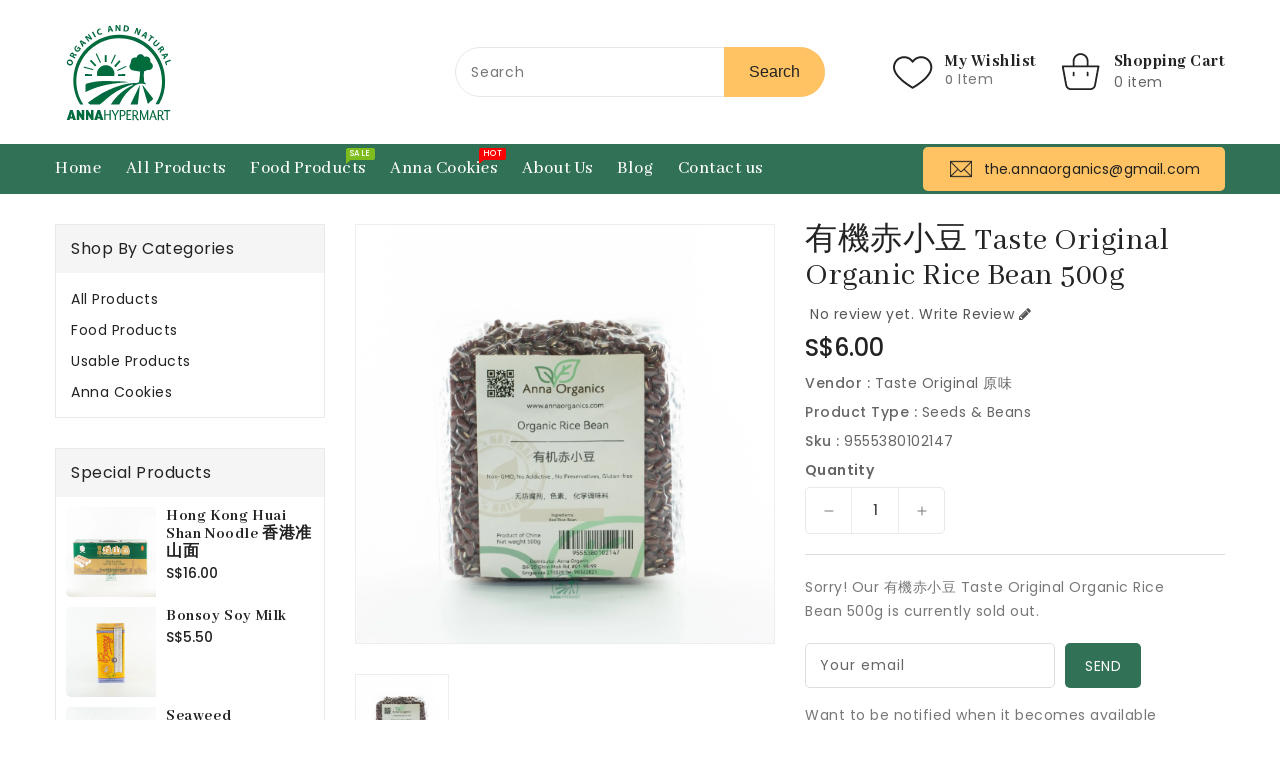

--- FILE ---
content_type: text/html; charset=utf-8
request_url: https://annaorganics.com/products/%E6%9C%89%E6%A9%9F%E8%B5%A4%E5%B0%8F%E8%B1%86-taste-original-organic-rice-bean-500g
body_size: 24435
content:
<!doctype html>
<html class="no-js" lang="en" currency="S$">
  <head>
    <meta charset="utf-8">
    <meta http-equiv="X-UA-Compatible" content="IE=edge">
    <meta name="viewport" content="width=device-width,initial-scale=1">
    <meta name="theme-color" content="">
    <link rel="canonical" href="https://annaorganics.com/products/%e6%9c%89%e6%a9%9f%e8%b5%a4%e5%b0%8f%e8%b1%86-taste-original-organic-rice-bean-500g">
    <link rel="preconnect" href="https://cdn.shopify.com" crossorigin><link rel="icon" type="image/png" href="//annaorganics.com/cdn/shop/files/annahypermart_32x32.jpg?v=1660043181"><link rel="preconnect" href="https://fonts.shopifycdn.com" crossorigin><title>
      有機赤小豆 Taste Original Organic Rice Bean 500g
 &ndash; Anna Organics Online</title>

    
      <meta name="description" content="有机赤小豆 原味有机米豆 500g">
    

    

<meta property="og:site_name" content="Anna Organics Online">
<meta property="og:url" content="https://annaorganics.com/products/%e6%9c%89%e6%a9%9f%e8%b5%a4%e5%b0%8f%e8%b1%86-taste-original-organic-rice-bean-500g">
<meta property="og:title" content="有機赤小豆 Taste Original Organic Rice Bean 500g">
<meta property="og:type" content="product">
<meta property="og:description" content="有机赤小豆 原味有机米豆 500g"><meta property="og:image" content="http://annaorganics.com/cdn/shop/products/9555380102147_1.jpg?v=1670312591">
  <meta property="og:image:secure_url" content="https://annaorganics.com/cdn/shop/products/9555380102147_1.jpg?v=1670312591">
  <meta property="og:image:width" content="2165">
  <meta property="og:image:height" content="2165"><meta property="og:price:amount" content="6.00">
  <meta property="og:price:currency" content="SGD"><meta name="twitter:card" content="summary_large_image">
<meta name="twitter:title" content="有機赤小豆 Taste Original Organic Rice Bean 500g">
<meta name="twitter:description" content="有机赤小豆 原味有机米豆 500g">

    
    <script>
      var theme = {
        moneyFormat: "S${{amount}}",
        moneyFormatWithCurrency: "S${{amount}}",
      }
    </script>
    
    <script src="//annaorganics.com/cdn/shop/t/6/assets/includes.min.js?v=84266046833714934021651046549"></script>
    <script src="//annaorganics.com/cdn/shop/t/6/assets/global.js?v=40503629318513533451651046547" defer="defer"></script>
    <script src="//annaorganics.com/cdn/shop/t/6/assets/cart-notification.js?v=108987702215664772911651046541" defer="defer"></script>
    <script src="//annaorganics.com/cdn/shop/t/6/assets/lazysizes.js?v=162282238643335803861651046549" defer="defer"></script>
    <script src="//annaorganics.com/cdn/shop/t/6/assets/shop.js?v=41947493844645728651709166166" defer="defer"></script>
    <script>window.performance && window.performance.mark && window.performance.mark('shopify.content_for_header.start');</script><meta name="facebook-domain-verification" content="dg3pqfas3apdm8opzrl4wxcsfkbwsf">
<meta name="facebook-domain-verification" content="vgocym5aqa5waqcro2yoo2i15aqs7f">
<meta id="shopify-digital-wallet" name="shopify-digital-wallet" content="/45301694631/digital_wallets/dialog">
<meta name="shopify-checkout-api-token" content="72d01b12eeefb4ff105dd52a5cb31dc5">
<link rel="alternate" hreflang="x-default" href="https://annaorganics.com/products/%E6%9C%89%E6%A9%9F%E8%B5%A4%E5%B0%8F%E8%B1%86-taste-original-organic-rice-bean-500g">
<link rel="alternate" hreflang="en" href="https://annaorganics.com/products/%E6%9C%89%E6%A9%9F%E8%B5%A4%E5%B0%8F%E8%B1%86-taste-original-organic-rice-bean-500g">
<link rel="alternate" hreflang="zh-Hans" href="https://annaorganics.com/zh/products/%E6%9C%89%E6%A9%9F%E8%B5%A4%E5%B0%8F%E8%B1%86-taste-original-organic-rice-bean-500g">
<link rel="alternate" hreflang="zh-Hans-CN" href="https://annaorganics.com/zh-cn/products/%E6%9C%89%E6%A9%9F%E8%B5%A4%E5%B0%8F%E8%B1%86-taste-original-organic-rice-bean-500g">
<link rel="alternate" hreflang="zh-Hans-AU" href="https://annaorganics.com/zh/products/%E6%9C%89%E6%A9%9F%E8%B5%A4%E5%B0%8F%E8%B1%86-taste-original-organic-rice-bean-500g">
<link rel="alternate" hreflang="zh-Hans-CA" href="https://annaorganics.com/zh/products/%E6%9C%89%E6%A9%9F%E8%B5%A4%E5%B0%8F%E8%B1%86-taste-original-organic-rice-bean-500g">
<link rel="alternate" hreflang="zh-Hans-MY" href="https://annaorganics.com/zh/products/%E6%9C%89%E6%A9%9F%E8%B5%A4%E5%B0%8F%E8%B1%86-taste-original-organic-rice-bean-500g">
<link rel="alternate" hreflang="zh-Hans-NZ" href="https://annaorganics.com/zh/products/%E6%9C%89%E6%A9%9F%E8%B5%A4%E5%B0%8F%E8%B1%86-taste-original-organic-rice-bean-500g">
<link rel="alternate" hreflang="zh-Hans-SG" href="https://annaorganics.com/zh/products/%E6%9C%89%E6%A9%9F%E8%B5%A4%E5%B0%8F%E8%B1%86-taste-original-organic-rice-bean-500g">
<link rel="alternate" hreflang="zh-Hans-TW" href="https://annaorganics.com/zh/products/%E6%9C%89%E6%A9%9F%E8%B5%A4%E5%B0%8F%E8%B1%86-taste-original-organic-rice-bean-500g">
<link rel="alternate" hreflang="zh-Hans-US" href="https://annaorganics.com/zh/products/%E6%9C%89%E6%A9%9F%E8%B5%A4%E5%B0%8F%E8%B1%86-taste-original-organic-rice-bean-500g">
<link rel="alternate" type="application/json+oembed" href="https://annaorganics.com/products/%e6%9c%89%e6%a9%9f%e8%b5%a4%e5%b0%8f%e8%b1%86-taste-original-organic-rice-bean-500g.oembed">
<script async="async" src="/checkouts/internal/preloads.js?locale=en-SG"></script>
<script id="apple-pay-shop-capabilities" type="application/json">{"shopId":45301694631,"countryCode":"SG","currencyCode":"SGD","merchantCapabilities":["supports3DS"],"merchantId":"gid:\/\/shopify\/Shop\/45301694631","merchantName":"Anna Organics Online","requiredBillingContactFields":["postalAddress","email"],"requiredShippingContactFields":["postalAddress","email"],"shippingType":"shipping","supportedNetworks":["visa","masterCard"],"total":{"type":"pending","label":"Anna Organics Online","amount":"1.00"},"shopifyPaymentsEnabled":true,"supportsSubscriptions":true}</script>
<script id="shopify-features" type="application/json">{"accessToken":"72d01b12eeefb4ff105dd52a5cb31dc5","betas":["rich-media-storefront-analytics"],"domain":"annaorganics.com","predictiveSearch":true,"shopId":45301694631,"locale":"en"}</script>
<script>var Shopify = Shopify || {};
Shopify.shop = "anna-organics-online.myshopify.com";
Shopify.locale = "en";
Shopify.currency = {"active":"SGD","rate":"1.0"};
Shopify.country = "SG";
Shopify.theme = {"name":"Teckaki_New_Themes","id":128895778983,"schema_name":"Dawn","schema_version":"2.4.0","theme_store_id":null,"role":"main"};
Shopify.theme.handle = "null";
Shopify.theme.style = {"id":null,"handle":null};
Shopify.cdnHost = "annaorganics.com/cdn";
Shopify.routes = Shopify.routes || {};
Shopify.routes.root = "/";</script>
<script type="module">!function(o){(o.Shopify=o.Shopify||{}).modules=!0}(window);</script>
<script>!function(o){function n(){var o=[];function n(){o.push(Array.prototype.slice.apply(arguments))}return n.q=o,n}var t=o.Shopify=o.Shopify||{};t.loadFeatures=n(),t.autoloadFeatures=n()}(window);</script>
<script id="shop-js-analytics" type="application/json">{"pageType":"product"}</script>
<script defer="defer" async type="module" src="//annaorganics.com/cdn/shopifycloud/shop-js/modules/v2/client.init-shop-cart-sync_BApSsMSl.en.esm.js"></script>
<script defer="defer" async type="module" src="//annaorganics.com/cdn/shopifycloud/shop-js/modules/v2/chunk.common_CBoos6YZ.esm.js"></script>
<script type="module">
  await import("//annaorganics.com/cdn/shopifycloud/shop-js/modules/v2/client.init-shop-cart-sync_BApSsMSl.en.esm.js");
await import("//annaorganics.com/cdn/shopifycloud/shop-js/modules/v2/chunk.common_CBoos6YZ.esm.js");

  window.Shopify.SignInWithShop?.initShopCartSync?.({"fedCMEnabled":true,"windoidEnabled":true});

</script>
<script id="__st">var __st={"a":45301694631,"offset":28800,"reqid":"93988f57-4d1f-4c7e-9db3-182757a8e6d1-1768919759","pageurl":"annaorganics.com\/products\/%E6%9C%89%E6%A9%9F%E8%B5%A4%E5%B0%8F%E8%B1%86-taste-original-organic-rice-bean-500g","u":"6986e8cceb56","p":"product","rtyp":"product","rid":7390188535975};</script>
<script>window.ShopifyPaypalV4VisibilityTracking = true;</script>
<script id="captcha-bootstrap">!function(){'use strict';const t='contact',e='account',n='new_comment',o=[[t,t],['blogs',n],['comments',n],[t,'customer']],c=[[e,'customer_login'],[e,'guest_login'],[e,'recover_customer_password'],[e,'create_customer']],r=t=>t.map((([t,e])=>`form[action*='/${t}']:not([data-nocaptcha='true']) input[name='form_type'][value='${e}']`)).join(','),a=t=>()=>t?[...document.querySelectorAll(t)].map((t=>t.form)):[];function s(){const t=[...o],e=r(t);return a(e)}const i='password',u='form_key',d=['recaptcha-v3-token','g-recaptcha-response','h-captcha-response',i],f=()=>{try{return window.sessionStorage}catch{return}},m='__shopify_v',_=t=>t.elements[u];function p(t,e,n=!1){try{const o=window.sessionStorage,c=JSON.parse(o.getItem(e)),{data:r}=function(t){const{data:e,action:n}=t;return t[m]||n?{data:e,action:n}:{data:t,action:n}}(c);for(const[e,n]of Object.entries(r))t.elements[e]&&(t.elements[e].value=n);n&&o.removeItem(e)}catch(o){console.error('form repopulation failed',{error:o})}}const l='form_type',E='cptcha';function T(t){t.dataset[E]=!0}const w=window,h=w.document,L='Shopify',v='ce_forms',y='captcha';let A=!1;((t,e)=>{const n=(g='f06e6c50-85a8-45c8-87d0-21a2b65856fe',I='https://cdn.shopify.com/shopifycloud/storefront-forms-hcaptcha/ce_storefront_forms_captcha_hcaptcha.v1.5.2.iife.js',D={infoText:'Protected by hCaptcha',privacyText:'Privacy',termsText:'Terms'},(t,e,n)=>{const o=w[L][v],c=o.bindForm;if(c)return c(t,g,e,D).then(n);var r;o.q.push([[t,g,e,D],n]),r=I,A||(h.body.append(Object.assign(h.createElement('script'),{id:'captcha-provider',async:!0,src:r})),A=!0)});var g,I,D;w[L]=w[L]||{},w[L][v]=w[L][v]||{},w[L][v].q=[],w[L][y]=w[L][y]||{},w[L][y].protect=function(t,e){n(t,void 0,e),T(t)},Object.freeze(w[L][y]),function(t,e,n,w,h,L){const[v,y,A,g]=function(t,e,n){const i=e?o:[],u=t?c:[],d=[...i,...u],f=r(d),m=r(i),_=r(d.filter((([t,e])=>n.includes(e))));return[a(f),a(m),a(_),s()]}(w,h,L),I=t=>{const e=t.target;return e instanceof HTMLFormElement?e:e&&e.form},D=t=>v().includes(t);t.addEventListener('submit',(t=>{const e=I(t);if(!e)return;const n=D(e)&&!e.dataset.hcaptchaBound&&!e.dataset.recaptchaBound,o=_(e),c=g().includes(e)&&(!o||!o.value);(n||c)&&t.preventDefault(),c&&!n&&(function(t){try{if(!f())return;!function(t){const e=f();if(!e)return;const n=_(t);if(!n)return;const o=n.value;o&&e.removeItem(o)}(t);const e=Array.from(Array(32),(()=>Math.random().toString(36)[2])).join('');!function(t,e){_(t)||t.append(Object.assign(document.createElement('input'),{type:'hidden',name:u})),t.elements[u].value=e}(t,e),function(t,e){const n=f();if(!n)return;const o=[...t.querySelectorAll(`input[type='${i}']`)].map((({name:t})=>t)),c=[...d,...o],r={};for(const[a,s]of new FormData(t).entries())c.includes(a)||(r[a]=s);n.setItem(e,JSON.stringify({[m]:1,action:t.action,data:r}))}(t,e)}catch(e){console.error('failed to persist form',e)}}(e),e.submit())}));const S=(t,e)=>{t&&!t.dataset[E]&&(n(t,e.some((e=>e===t))),T(t))};for(const o of['focusin','change'])t.addEventListener(o,(t=>{const e=I(t);D(e)&&S(e,y())}));const B=e.get('form_key'),M=e.get(l),P=B&&M;t.addEventListener('DOMContentLoaded',(()=>{const t=y();if(P)for(const e of t)e.elements[l].value===M&&p(e,B);[...new Set([...A(),...v().filter((t=>'true'===t.dataset.shopifyCaptcha))])].forEach((e=>S(e,t)))}))}(h,new URLSearchParams(w.location.search),n,t,e,['guest_login'])})(!0,!0)}();</script>
<script integrity="sha256-4kQ18oKyAcykRKYeNunJcIwy7WH5gtpwJnB7kiuLZ1E=" data-source-attribution="shopify.loadfeatures" defer="defer" src="//annaorganics.com/cdn/shopifycloud/storefront/assets/storefront/load_feature-a0a9edcb.js" crossorigin="anonymous"></script>
<script data-source-attribution="shopify.dynamic_checkout.dynamic.init">var Shopify=Shopify||{};Shopify.PaymentButton=Shopify.PaymentButton||{isStorefrontPortableWallets:!0,init:function(){window.Shopify.PaymentButton.init=function(){};var t=document.createElement("script");t.src="https://annaorganics.com/cdn/shopifycloud/portable-wallets/latest/portable-wallets.en.js",t.type="module",document.head.appendChild(t)}};
</script>
<script data-source-attribution="shopify.dynamic_checkout.buyer_consent">
  function portableWalletsHideBuyerConsent(e){var t=document.getElementById("shopify-buyer-consent"),n=document.getElementById("shopify-subscription-policy-button");t&&n&&(t.classList.add("hidden"),t.setAttribute("aria-hidden","true"),n.removeEventListener("click",e))}function portableWalletsShowBuyerConsent(e){var t=document.getElementById("shopify-buyer-consent"),n=document.getElementById("shopify-subscription-policy-button");t&&n&&(t.classList.remove("hidden"),t.removeAttribute("aria-hidden"),n.addEventListener("click",e))}window.Shopify?.PaymentButton&&(window.Shopify.PaymentButton.hideBuyerConsent=portableWalletsHideBuyerConsent,window.Shopify.PaymentButton.showBuyerConsent=portableWalletsShowBuyerConsent);
</script>
<script data-source-attribution="shopify.dynamic_checkout.cart.bootstrap">document.addEventListener("DOMContentLoaded",(function(){function t(){return document.querySelector("shopify-accelerated-checkout-cart, shopify-accelerated-checkout")}if(t())Shopify.PaymentButton.init();else{new MutationObserver((function(e,n){t()&&(Shopify.PaymentButton.init(),n.disconnect())})).observe(document.body,{childList:!0,subtree:!0})}}));
</script>
<link id="shopify-accelerated-checkout-styles" rel="stylesheet" media="screen" href="https://annaorganics.com/cdn/shopifycloud/portable-wallets/latest/accelerated-checkout-backwards-compat.css" crossorigin="anonymous">
<style id="shopify-accelerated-checkout-cart">
        #shopify-buyer-consent {
  margin-top: 1em;
  display: inline-block;
  width: 100%;
}

#shopify-buyer-consent.hidden {
  display: none;
}

#shopify-subscription-policy-button {
  background: none;
  border: none;
  padding: 0;
  text-decoration: underline;
  font-size: inherit;
  cursor: pointer;
}

#shopify-subscription-policy-button::before {
  box-shadow: none;
}

      </style>
<script id="sections-script" data-sections="main-product,product-recommendations" defer="defer" src="//annaorganics.com/cdn/shop/t/6/compiled_assets/scripts.js?v=570"></script>
<script>window.performance && window.performance.mark && window.performance.mark('shopify.content_for_header.end');</script>

    <style data-shopify>
      @font-face {
  font-family: Poppins;
  font-weight: 400;
  font-style: normal;
  font-display: swap;
  src: url("//annaorganics.com/cdn/fonts/poppins/poppins_n4.0ba78fa5af9b0e1a374041b3ceaadf0a43b41362.woff2") format("woff2"),
       url("//annaorganics.com/cdn/fonts/poppins/poppins_n4.214741a72ff2596839fc9760ee7a770386cf16ca.woff") format("woff");
}

      @font-face {
  font-family: Poppins;
  font-weight: 700;
  font-style: normal;
  font-display: swap;
  src: url("//annaorganics.com/cdn/fonts/poppins/poppins_n7.56758dcf284489feb014a026f3727f2f20a54626.woff2") format("woff2"),
       url("//annaorganics.com/cdn/fonts/poppins/poppins_n7.f34f55d9b3d3205d2cd6f64955ff4b36f0cfd8da.woff") format("woff");
}

      @font-face {
  font-family: Poppins;
  font-weight: 600;
  font-style: normal;
  font-display: swap;
  src: url("//annaorganics.com/cdn/fonts/poppins/poppins_n6.aa29d4918bc243723d56b59572e18228ed0786f6.woff2") format("woff2"),
       url("//annaorganics.com/cdn/fonts/poppins/poppins_n6.5f815d845fe073750885d5b7e619ee00e8111208.woff") format("woff");
}

      @font-face {
  font-family: Poppins;
  font-weight: 500;
  font-style: normal;
  font-display: swap;
  src: url("//annaorganics.com/cdn/fonts/poppins/poppins_n5.ad5b4b72b59a00358afc706450c864c3c8323842.woff2") format("woff2"),
       url("//annaorganics.com/cdn/fonts/poppins/poppins_n5.33757fdf985af2d24b32fcd84c9a09224d4b2c39.woff") format("woff");
}

      @font-face {
  font-family: Poppins;
  font-weight: 300;
  font-style: normal;
  font-display: swap;
  src: url("//annaorganics.com/cdn/fonts/poppins/poppins_n3.05f58335c3209cce17da4f1f1ab324ebe2982441.woff2") format("woff2"),
       url("//annaorganics.com/cdn/fonts/poppins/poppins_n3.6971368e1f131d2c8ff8e3a44a36b577fdda3ff5.woff") format("woff");
}

      @font-face {
  font-family: Poppins;
  font-weight: 400;
  font-style: italic;
  font-display: swap;
  src: url("//annaorganics.com/cdn/fonts/poppins/poppins_i4.846ad1e22474f856bd6b81ba4585a60799a9f5d2.woff2") format("woff2"),
       url("//annaorganics.com/cdn/fonts/poppins/poppins_i4.56b43284e8b52fc64c1fd271f289a39e8477e9ec.woff") format("woff");
}

      @font-face {
  font-family: Poppins;
  font-weight: 700;
  font-style: italic;
  font-display: swap;
  src: url("//annaorganics.com/cdn/fonts/poppins/poppins_i7.42fd71da11e9d101e1e6c7932199f925f9eea42d.woff2") format("woff2"),
       url("//annaorganics.com/cdn/fonts/poppins/poppins_i7.ec8499dbd7616004e21155106d13837fff4cf556.woff") format("woff");
}


      :root {
        --font-body-family: Poppins, sans-serif;
        --font-body-style: normal;
        --font-body-weight: 400;
        --font-weight-body--bold: 400;
      }

      *,
      *::before,
      *::after {
        box-sizing: inherit;
      }

      html {
        box-sizing: border-box;
        font-size: 62.5%;
        height: 100%;
      }

      body {
        display: grid;
        grid-template-rows: auto auto 1fr auto;
        grid-template-columns: 100%;
        min-height: 100%;
        margin: 0;
        font-size: 14px;
        letter-spacing: 0.06rem;
        line-height: 1.8;
        font-family: var(--font-body-family);
        font-style: var(--font-body-style);
        font-weight: var(--font-body-weight);
      }

    </style>
    <style data-shopify>
  :root {
    --brand-secondary: #317256;
    --brand-modify-secondary: rgba(49, 114, 86, 0.3);
    --button-bg-color: #317256;
    --button-text-color: #ffffff;
    --button-bg-hover-color: #ffc363;
    --button-text-hover-color: #222222;
    --button-text-hover-modify-color: rgba(34, 34, 34, 0.4);
    --product-btn-bg-color: #317256;
    --product-icon-color: #ffffff;
    --product-btn-bg-hover-color:  #ffc363;
    --product-icon-hover-color: #232323;
    --navbar-background-color: #f6f7f8;
    --navbar-text-modify-color: rgba(34, 34, 34, 0.1);
    --navbar-text-color: #222222;
    --menu-bg-color:#317256;
    --menu-text-modify-color:rgba(255, 255, 255, 0.1);
    --menu-text-color:#FFFFFF;
    --menu-text-hover-color:#ffc363;
	--sale-bg-color:#7fbc1e;
    --sale-text-color:#ffffff;
	--soldout-bg-color:#c92c2c;
    --soldout-text-color:#ffffff;
    --footer-bg-color: #232323;
    --footer-heading-color: #ffc363;
    --footer-text-color: #999999;
    --footer-heading-modify-color: rgba(255, 195, 99, 0.1);
    --footer-text-hover-color: #ffc363;
    --password-color: #232323;
	--password-textcolor: #FFFFFF;
    --font-body-family: Poppins;
    --font-title-family:Abhaya Libre;
  }
</style>
    <link href="https://cdnjs.cloudflare.com/ajax/libs/font-awesome/4.7.0/css/font-awesome.min.css" rel="stylesheet" type="text/css" media="all" />
    <link href="//annaorganics.com/cdn/shop/t/6/assets/includes.min.css?v=76577207104680680741651046548" rel="stylesheet" type="text/css" media="all" />
    <link href="//annaorganics.com/cdn/shop/t/6/assets/base.css?v=133597591790932547381705535074" rel="stylesheet" type="text/css" media="all" />
    <link href="//annaorganics.com/cdn/shop/t/6/assets/theme.css?v=174013524506687238071667488028" rel="stylesheet" type="text/css" media="all" />
     
      <style>
        .wrapper-nav {
    background: var(--menu-bg-color);
}
      </style>
    
     
     <link href="https://fonts.googleapis.com/css?family=Abhaya Libre:300,400,500,600,700,800" rel="stylesheet" type="text/css" media="all"><link rel="preload" as="font" href="//annaorganics.com/cdn/fonts/poppins/poppins_n4.0ba78fa5af9b0e1a374041b3ceaadf0a43b41362.woff2" type="font/woff2" crossorigin><script>document.documentElement.className = document.documentElement.className.replace('no-js', 'js');</script>
  <link href="https://monorail-edge.shopifysvc.com" rel="dns-prefetch">
<script>(function(){if ("sendBeacon" in navigator && "performance" in window) {try {var session_token_from_headers = performance.getEntriesByType('navigation')[0].serverTiming.find(x => x.name == '_s').description;} catch {var session_token_from_headers = undefined;}var session_cookie_matches = document.cookie.match(/_shopify_s=([^;]*)/);var session_token_from_cookie = session_cookie_matches && session_cookie_matches.length === 2 ? session_cookie_matches[1] : "";var session_token = session_token_from_headers || session_token_from_cookie || "";function handle_abandonment_event(e) {var entries = performance.getEntries().filter(function(entry) {return /monorail-edge.shopifysvc.com/.test(entry.name);});if (!window.abandonment_tracked && entries.length === 0) {window.abandonment_tracked = true;var currentMs = Date.now();var navigation_start = performance.timing.navigationStart;var payload = {shop_id: 45301694631,url: window.location.href,navigation_start,duration: currentMs - navigation_start,session_token,page_type: "product"};window.navigator.sendBeacon("https://monorail-edge.shopifysvc.com/v1/produce", JSON.stringify({schema_id: "online_store_buyer_site_abandonment/1.1",payload: payload,metadata: {event_created_at_ms: currentMs,event_sent_at_ms: currentMs}}));}}window.addEventListener('pagehide', handle_abandonment_event);}}());</script>
<script id="web-pixels-manager-setup">(function e(e,d,r,n,o){if(void 0===o&&(o={}),!Boolean(null===(a=null===(i=window.Shopify)||void 0===i?void 0:i.analytics)||void 0===a?void 0:a.replayQueue)){var i,a;window.Shopify=window.Shopify||{};var t=window.Shopify;t.analytics=t.analytics||{};var s=t.analytics;s.replayQueue=[],s.publish=function(e,d,r){return s.replayQueue.push([e,d,r]),!0};try{self.performance.mark("wpm:start")}catch(e){}var l=function(){var e={modern:/Edge?\/(1{2}[4-9]|1[2-9]\d|[2-9]\d{2}|\d{4,})\.\d+(\.\d+|)|Firefox\/(1{2}[4-9]|1[2-9]\d|[2-9]\d{2}|\d{4,})\.\d+(\.\d+|)|Chrom(ium|e)\/(9{2}|\d{3,})\.\d+(\.\d+|)|(Maci|X1{2}).+ Version\/(15\.\d+|(1[6-9]|[2-9]\d|\d{3,})\.\d+)([,.]\d+|)( \(\w+\)|)( Mobile\/\w+|) Safari\/|Chrome.+OPR\/(9{2}|\d{3,})\.\d+\.\d+|(CPU[ +]OS|iPhone[ +]OS|CPU[ +]iPhone|CPU IPhone OS|CPU iPad OS)[ +]+(15[._]\d+|(1[6-9]|[2-9]\d|\d{3,})[._]\d+)([._]\d+|)|Android:?[ /-](13[3-9]|1[4-9]\d|[2-9]\d{2}|\d{4,})(\.\d+|)(\.\d+|)|Android.+Firefox\/(13[5-9]|1[4-9]\d|[2-9]\d{2}|\d{4,})\.\d+(\.\d+|)|Android.+Chrom(ium|e)\/(13[3-9]|1[4-9]\d|[2-9]\d{2}|\d{4,})\.\d+(\.\d+|)|SamsungBrowser\/([2-9]\d|\d{3,})\.\d+/,legacy:/Edge?\/(1[6-9]|[2-9]\d|\d{3,})\.\d+(\.\d+|)|Firefox\/(5[4-9]|[6-9]\d|\d{3,})\.\d+(\.\d+|)|Chrom(ium|e)\/(5[1-9]|[6-9]\d|\d{3,})\.\d+(\.\d+|)([\d.]+$|.*Safari\/(?![\d.]+ Edge\/[\d.]+$))|(Maci|X1{2}).+ Version\/(10\.\d+|(1[1-9]|[2-9]\d|\d{3,})\.\d+)([,.]\d+|)( \(\w+\)|)( Mobile\/\w+|) Safari\/|Chrome.+OPR\/(3[89]|[4-9]\d|\d{3,})\.\d+\.\d+|(CPU[ +]OS|iPhone[ +]OS|CPU[ +]iPhone|CPU IPhone OS|CPU iPad OS)[ +]+(10[._]\d+|(1[1-9]|[2-9]\d|\d{3,})[._]\d+)([._]\d+|)|Android:?[ /-](13[3-9]|1[4-9]\d|[2-9]\d{2}|\d{4,})(\.\d+|)(\.\d+|)|Mobile Safari.+OPR\/([89]\d|\d{3,})\.\d+\.\d+|Android.+Firefox\/(13[5-9]|1[4-9]\d|[2-9]\d{2}|\d{4,})\.\d+(\.\d+|)|Android.+Chrom(ium|e)\/(13[3-9]|1[4-9]\d|[2-9]\d{2}|\d{4,})\.\d+(\.\d+|)|Android.+(UC? ?Browser|UCWEB|U3)[ /]?(15\.([5-9]|\d{2,})|(1[6-9]|[2-9]\d|\d{3,})\.\d+)\.\d+|SamsungBrowser\/(5\.\d+|([6-9]|\d{2,})\.\d+)|Android.+MQ{2}Browser\/(14(\.(9|\d{2,})|)|(1[5-9]|[2-9]\d|\d{3,})(\.\d+|))(\.\d+|)|K[Aa][Ii]OS\/(3\.\d+|([4-9]|\d{2,})\.\d+)(\.\d+|)/},d=e.modern,r=e.legacy,n=navigator.userAgent;return n.match(d)?"modern":n.match(r)?"legacy":"unknown"}(),u="modern"===l?"modern":"legacy",c=(null!=n?n:{modern:"",legacy:""})[u],f=function(e){return[e.baseUrl,"/wpm","/b",e.hashVersion,"modern"===e.buildTarget?"m":"l",".js"].join("")}({baseUrl:d,hashVersion:r,buildTarget:u}),m=function(e){var d=e.version,r=e.bundleTarget,n=e.surface,o=e.pageUrl,i=e.monorailEndpoint;return{emit:function(e){var a=e.status,t=e.errorMsg,s=(new Date).getTime(),l=JSON.stringify({metadata:{event_sent_at_ms:s},events:[{schema_id:"web_pixels_manager_load/3.1",payload:{version:d,bundle_target:r,page_url:o,status:a,surface:n,error_msg:t},metadata:{event_created_at_ms:s}}]});if(!i)return console&&console.warn&&console.warn("[Web Pixels Manager] No Monorail endpoint provided, skipping logging."),!1;try{return self.navigator.sendBeacon.bind(self.navigator)(i,l)}catch(e){}var u=new XMLHttpRequest;try{return u.open("POST",i,!0),u.setRequestHeader("Content-Type","text/plain"),u.send(l),!0}catch(e){return console&&console.warn&&console.warn("[Web Pixels Manager] Got an unhandled error while logging to Monorail."),!1}}}}({version:r,bundleTarget:l,surface:e.surface,pageUrl:self.location.href,monorailEndpoint:e.monorailEndpoint});try{o.browserTarget=l,function(e){var d=e.src,r=e.async,n=void 0===r||r,o=e.onload,i=e.onerror,a=e.sri,t=e.scriptDataAttributes,s=void 0===t?{}:t,l=document.createElement("script"),u=document.querySelector("head"),c=document.querySelector("body");if(l.async=n,l.src=d,a&&(l.integrity=a,l.crossOrigin="anonymous"),s)for(var f in s)if(Object.prototype.hasOwnProperty.call(s,f))try{l.dataset[f]=s[f]}catch(e){}if(o&&l.addEventListener("load",o),i&&l.addEventListener("error",i),u)u.appendChild(l);else{if(!c)throw new Error("Did not find a head or body element to append the script");c.appendChild(l)}}({src:f,async:!0,onload:function(){if(!function(){var e,d;return Boolean(null===(d=null===(e=window.Shopify)||void 0===e?void 0:e.analytics)||void 0===d?void 0:d.initialized)}()){var d=window.webPixelsManager.init(e)||void 0;if(d){var r=window.Shopify.analytics;r.replayQueue.forEach((function(e){var r=e[0],n=e[1],o=e[2];d.publishCustomEvent(r,n,o)})),r.replayQueue=[],r.publish=d.publishCustomEvent,r.visitor=d.visitor,r.initialized=!0}}},onerror:function(){return m.emit({status:"failed",errorMsg:"".concat(f," has failed to load")})},sri:function(e){var d=/^sha384-[A-Za-z0-9+/=]+$/;return"string"==typeof e&&d.test(e)}(c)?c:"",scriptDataAttributes:o}),m.emit({status:"loading"})}catch(e){m.emit({status:"failed",errorMsg:(null==e?void 0:e.message)||"Unknown error"})}}})({shopId: 45301694631,storefrontBaseUrl: "https://annaorganics.com",extensionsBaseUrl: "https://extensions.shopifycdn.com/cdn/shopifycloud/web-pixels-manager",monorailEndpoint: "https://monorail-edge.shopifysvc.com/unstable/produce_batch",surface: "storefront-renderer",enabledBetaFlags: ["2dca8a86"],webPixelsConfigList: [{"id":"171409575","configuration":"{\"pixel_id\":\"759485564721347\",\"pixel_type\":\"facebook_pixel\",\"metaapp_system_user_token\":\"-\"}","eventPayloadVersion":"v1","runtimeContext":"OPEN","scriptVersion":"ca16bc87fe92b6042fbaa3acc2fbdaa6","type":"APP","apiClientId":2329312,"privacyPurposes":["ANALYTICS","MARKETING","SALE_OF_DATA"],"dataSharingAdjustments":{"protectedCustomerApprovalScopes":["read_customer_address","read_customer_email","read_customer_name","read_customer_personal_data","read_customer_phone"]}},{"id":"88015015","eventPayloadVersion":"v1","runtimeContext":"LAX","scriptVersion":"1","type":"CUSTOM","privacyPurposes":["ANALYTICS"],"name":"Google Analytics tag (migrated)"},{"id":"shopify-app-pixel","configuration":"{}","eventPayloadVersion":"v1","runtimeContext":"STRICT","scriptVersion":"0450","apiClientId":"shopify-pixel","type":"APP","privacyPurposes":["ANALYTICS","MARKETING"]},{"id":"shopify-custom-pixel","eventPayloadVersion":"v1","runtimeContext":"LAX","scriptVersion":"0450","apiClientId":"shopify-pixel","type":"CUSTOM","privacyPurposes":["ANALYTICS","MARKETING"]}],isMerchantRequest: false,initData: {"shop":{"name":"Anna Organics Online","paymentSettings":{"currencyCode":"SGD"},"myshopifyDomain":"anna-organics-online.myshopify.com","countryCode":"SG","storefrontUrl":"https:\/\/annaorganics.com"},"customer":null,"cart":null,"checkout":null,"productVariants":[{"price":{"amount":6.0,"currencyCode":"SGD"},"product":{"title":"有機赤小豆 Taste Original Organic Rice Bean 500g","vendor":"Taste Original 原味","id":"7390188535975","untranslatedTitle":"有機赤小豆 Taste Original Organic Rice Bean 500g","url":"\/products\/%E6%9C%89%E6%A9%9F%E8%B5%A4%E5%B0%8F%E8%B1%86-taste-original-organic-rice-bean-500g","type":"Seeds \u0026 Beans"},"id":"42595296280743","image":{"src":"\/\/annaorganics.com\/cdn\/shop\/products\/9555380102147_1.jpg?v=1670312591"},"sku":"9555380102147","title":"Default Title","untranslatedTitle":"Default Title"}],"purchasingCompany":null},},"https://annaorganics.com/cdn","fcfee988w5aeb613cpc8e4bc33m6693e112",{"modern":"","legacy":""},{"shopId":"45301694631","storefrontBaseUrl":"https:\/\/annaorganics.com","extensionBaseUrl":"https:\/\/extensions.shopifycdn.com\/cdn\/shopifycloud\/web-pixels-manager","surface":"storefront-renderer","enabledBetaFlags":"[\"2dca8a86\"]","isMerchantRequest":"false","hashVersion":"fcfee988w5aeb613cpc8e4bc33m6693e112","publish":"custom","events":"[[\"page_viewed\",{}],[\"product_viewed\",{\"productVariant\":{\"price\":{\"amount\":6.0,\"currencyCode\":\"SGD\"},\"product\":{\"title\":\"有機赤小豆 Taste Original Organic Rice Bean 500g\",\"vendor\":\"Taste Original 原味\",\"id\":\"7390188535975\",\"untranslatedTitle\":\"有機赤小豆 Taste Original Organic Rice Bean 500g\",\"url\":\"\/products\/%E6%9C%89%E6%A9%9F%E8%B5%A4%E5%B0%8F%E8%B1%86-taste-original-organic-rice-bean-500g\",\"type\":\"Seeds \u0026 Beans\"},\"id\":\"42595296280743\",\"image\":{\"src\":\"\/\/annaorganics.com\/cdn\/shop\/products\/9555380102147_1.jpg?v=1670312591\"},\"sku\":\"9555380102147\",\"title\":\"Default Title\",\"untranslatedTitle\":\"Default Title\"}}]]"});</script><script>
  window.ShopifyAnalytics = window.ShopifyAnalytics || {};
  window.ShopifyAnalytics.meta = window.ShopifyAnalytics.meta || {};
  window.ShopifyAnalytics.meta.currency = 'SGD';
  var meta = {"product":{"id":7390188535975,"gid":"gid:\/\/shopify\/Product\/7390188535975","vendor":"Taste Original 原味","type":"Seeds \u0026 Beans","handle":"有機赤小豆-taste-original-organic-rice-bean-500g","variants":[{"id":42595296280743,"price":600,"name":"有機赤小豆 Taste Original Organic Rice Bean 500g","public_title":null,"sku":"9555380102147"}],"remote":false},"page":{"pageType":"product","resourceType":"product","resourceId":7390188535975,"requestId":"93988f57-4d1f-4c7e-9db3-182757a8e6d1-1768919759"}};
  for (var attr in meta) {
    window.ShopifyAnalytics.meta[attr] = meta[attr];
  }
</script>
<script class="analytics">
  (function () {
    var customDocumentWrite = function(content) {
      var jquery = null;

      if (window.jQuery) {
        jquery = window.jQuery;
      } else if (window.Checkout && window.Checkout.$) {
        jquery = window.Checkout.$;
      }

      if (jquery) {
        jquery('body').append(content);
      }
    };

    var hasLoggedConversion = function(token) {
      if (token) {
        return document.cookie.indexOf('loggedConversion=' + token) !== -1;
      }
      return false;
    }

    var setCookieIfConversion = function(token) {
      if (token) {
        var twoMonthsFromNow = new Date(Date.now());
        twoMonthsFromNow.setMonth(twoMonthsFromNow.getMonth() + 2);

        document.cookie = 'loggedConversion=' + token + '; expires=' + twoMonthsFromNow;
      }
    }

    var trekkie = window.ShopifyAnalytics.lib = window.trekkie = window.trekkie || [];
    if (trekkie.integrations) {
      return;
    }
    trekkie.methods = [
      'identify',
      'page',
      'ready',
      'track',
      'trackForm',
      'trackLink'
    ];
    trekkie.factory = function(method) {
      return function() {
        var args = Array.prototype.slice.call(arguments);
        args.unshift(method);
        trekkie.push(args);
        return trekkie;
      };
    };
    for (var i = 0; i < trekkie.methods.length; i++) {
      var key = trekkie.methods[i];
      trekkie[key] = trekkie.factory(key);
    }
    trekkie.load = function(config) {
      trekkie.config = config || {};
      trekkie.config.initialDocumentCookie = document.cookie;
      var first = document.getElementsByTagName('script')[0];
      var script = document.createElement('script');
      script.type = 'text/javascript';
      script.onerror = function(e) {
        var scriptFallback = document.createElement('script');
        scriptFallback.type = 'text/javascript';
        scriptFallback.onerror = function(error) {
                var Monorail = {
      produce: function produce(monorailDomain, schemaId, payload) {
        var currentMs = new Date().getTime();
        var event = {
          schema_id: schemaId,
          payload: payload,
          metadata: {
            event_created_at_ms: currentMs,
            event_sent_at_ms: currentMs
          }
        };
        return Monorail.sendRequest("https://" + monorailDomain + "/v1/produce", JSON.stringify(event));
      },
      sendRequest: function sendRequest(endpointUrl, payload) {
        // Try the sendBeacon API
        if (window && window.navigator && typeof window.navigator.sendBeacon === 'function' && typeof window.Blob === 'function' && !Monorail.isIos12()) {
          var blobData = new window.Blob([payload], {
            type: 'text/plain'
          });

          if (window.navigator.sendBeacon(endpointUrl, blobData)) {
            return true;
          } // sendBeacon was not successful

        } // XHR beacon

        var xhr = new XMLHttpRequest();

        try {
          xhr.open('POST', endpointUrl);
          xhr.setRequestHeader('Content-Type', 'text/plain');
          xhr.send(payload);
        } catch (e) {
          console.log(e);
        }

        return false;
      },
      isIos12: function isIos12() {
        return window.navigator.userAgent.lastIndexOf('iPhone; CPU iPhone OS 12_') !== -1 || window.navigator.userAgent.lastIndexOf('iPad; CPU OS 12_') !== -1;
      }
    };
    Monorail.produce('monorail-edge.shopifysvc.com',
      'trekkie_storefront_load_errors/1.1',
      {shop_id: 45301694631,
      theme_id: 128895778983,
      app_name: "storefront",
      context_url: window.location.href,
      source_url: "//annaorganics.com/cdn/s/trekkie.storefront.cd680fe47e6c39ca5d5df5f0a32d569bc48c0f27.min.js"});

        };
        scriptFallback.async = true;
        scriptFallback.src = '//annaorganics.com/cdn/s/trekkie.storefront.cd680fe47e6c39ca5d5df5f0a32d569bc48c0f27.min.js';
        first.parentNode.insertBefore(scriptFallback, first);
      };
      script.async = true;
      script.src = '//annaorganics.com/cdn/s/trekkie.storefront.cd680fe47e6c39ca5d5df5f0a32d569bc48c0f27.min.js';
      first.parentNode.insertBefore(script, first);
    };
    trekkie.load(
      {"Trekkie":{"appName":"storefront","development":false,"defaultAttributes":{"shopId":45301694631,"isMerchantRequest":null,"themeId":128895778983,"themeCityHash":"4462800532755733593","contentLanguage":"en","currency":"SGD","eventMetadataId":"e3a5da35-bbf2-401c-a8aa-36dc5ac26e7e"},"isServerSideCookieWritingEnabled":true,"monorailRegion":"shop_domain","enabledBetaFlags":["65f19447"]},"Session Attribution":{},"S2S":{"facebookCapiEnabled":true,"source":"trekkie-storefront-renderer","apiClientId":580111}}
    );

    var loaded = false;
    trekkie.ready(function() {
      if (loaded) return;
      loaded = true;

      window.ShopifyAnalytics.lib = window.trekkie;

      var originalDocumentWrite = document.write;
      document.write = customDocumentWrite;
      try { window.ShopifyAnalytics.merchantGoogleAnalytics.call(this); } catch(error) {};
      document.write = originalDocumentWrite;

      window.ShopifyAnalytics.lib.page(null,{"pageType":"product","resourceType":"product","resourceId":7390188535975,"requestId":"93988f57-4d1f-4c7e-9db3-182757a8e6d1-1768919759","shopifyEmitted":true});

      var match = window.location.pathname.match(/checkouts\/(.+)\/(thank_you|post_purchase)/)
      var token = match? match[1]: undefined;
      if (!hasLoggedConversion(token)) {
        setCookieIfConversion(token);
        window.ShopifyAnalytics.lib.track("Viewed Product",{"currency":"SGD","variantId":42595296280743,"productId":7390188535975,"productGid":"gid:\/\/shopify\/Product\/7390188535975","name":"有機赤小豆 Taste Original Organic Rice Bean 500g","price":"6.00","sku":"9555380102147","brand":"Taste Original 原味","variant":null,"category":"Seeds \u0026 Beans","nonInteraction":true,"remote":false},undefined,undefined,{"shopifyEmitted":true});
      window.ShopifyAnalytics.lib.track("monorail:\/\/trekkie_storefront_viewed_product\/1.1",{"currency":"SGD","variantId":42595296280743,"productId":7390188535975,"productGid":"gid:\/\/shopify\/Product\/7390188535975","name":"有機赤小豆 Taste Original Organic Rice Bean 500g","price":"6.00","sku":"9555380102147","brand":"Taste Original 原味","variant":null,"category":"Seeds \u0026 Beans","nonInteraction":true,"remote":false,"referer":"https:\/\/annaorganics.com\/products\/%E6%9C%89%E6%A9%9F%E8%B5%A4%E5%B0%8F%E8%B1%86-taste-original-organic-rice-bean-500g"});
      }
    });


        var eventsListenerScript = document.createElement('script');
        eventsListenerScript.async = true;
        eventsListenerScript.src = "//annaorganics.com/cdn/shopifycloud/storefront/assets/shop_events_listener-3da45d37.js";
        document.getElementsByTagName('head')[0].appendChild(eventsListenerScript);

})();</script>
  <script>
  if (!window.ga || (window.ga && typeof window.ga !== 'function')) {
    window.ga = function ga() {
      (window.ga.q = window.ga.q || []).push(arguments);
      if (window.Shopify && window.Shopify.analytics && typeof window.Shopify.analytics.publish === 'function') {
        window.Shopify.analytics.publish("ga_stub_called", {}, {sendTo: "google_osp_migration"});
      }
      console.error("Shopify's Google Analytics stub called with:", Array.from(arguments), "\nSee https://help.shopify.com/manual/promoting-marketing/pixels/pixel-migration#google for more information.");
    };
    if (window.Shopify && window.Shopify.analytics && typeof window.Shopify.analytics.publish === 'function') {
      window.Shopify.analytics.publish("ga_stub_initialized", {}, {sendTo: "google_osp_migration"});
    }
  }
</script>
<script
  defer
  src="https://annaorganics.com/cdn/shopifycloud/perf-kit/shopify-perf-kit-3.0.4.min.js"
  data-application="storefront-renderer"
  data-shop-id="45301694631"
  data-render-region="gcp-us-central1"
  data-page-type="product"
  data-theme-instance-id="128895778983"
  data-theme-name="Dawn"
  data-theme-version="2.4.0"
  data-monorail-region="shop_domain"
  data-resource-timing-sampling-rate="10"
  data-shs="true"
  data-shs-beacon="true"
  data-shs-export-with-fetch="true"
  data-shs-logs-sample-rate="1"
  data-shs-beacon-endpoint="https://annaorganics.com/api/collect"
></script>
</head>

  <body class="template-product ">
    <a class="skip-to-content-link button visually-hidden" href="#MainContent">
      Skip to content
    </a>

    <div id="shopify-section-header" class="shopify-section">
<div id="header" data-section-id="header" data-section-type="header-section">
  <header class="site-header">
  
    <div class="nav-header"> 
      <div class="page-width">
          
          <div class="header-block hidden-lg-down col-md-6 col-sm-12 col-xs-12">
            <div class='text'> Get Up To <span>25%</span> Off On Organic Store Items</div>
          </div>
          
          
          <div class="desktop-user-info col-lg-6 col-sm-12 col-sm-12 col-xs-12">
            
            <div class="wishlist">
              <a class="nav-icon" href="/pages/wishlist">Wishlist</a>
            </div>
            
            
            <div class="user_info">
              
                <div class="userinfo-title clearfix" data-toggle="popover" aria-expanded="false" data-href="#user-notification">
                  
                  Account 
                  
                </div>
              
              <div id="user-notification" class="toggle-dropdown"><link href="//annaorganics.com/cdn/shop/t/6/assets/page-account.css?v=47824287608094232511651046551" rel="stylesheet" type="text/css" media="all" />
<div class="customer login ishi-panel-container">
  
  <div id="ishi-login-panel" class="ishi-panel-data ishi-panel-data-default active">
    <h2>
    Login
  </h2><form method="post" action="/account/login" id="customer_login" accept-charset="UTF-8" data-login-with-shop-sign-in="true" novalidate="novalidate"><input type="hidden" name="form_type" value="customer_login" /><input type="hidden" name="utf8" value="✓" /><div class="field">        
        <input
          type="email"
          name="customer[email]"
          id="CustomerEmail"
          autocomplete="email"
          autocorrect="off"
          autocapitalize="off"
          
          placeholder="Email"
        >
        <label for="CustomerEmail">
          Email
        </label>
      </div><div class="field">          
          <input
            type="password"
            value=""
            name="customer[password]"
            id="CustomerPassword"
            autocomplete="current-password"
            
            placeholder="Password"
          >
          <label for="CustomerPassword">
            Password
          </label>
        </div>

         <p data-action="ishi-panel" aria-controls="#ishi-recover-panel" class="forgot">Forgot your password?</p><button class="btn">
        Sign in
      </button>

    <p data-action="ishi-panel" aria-controls="#ishi-register-panel"> Create account</p></form></div>
  
  <div id="ishi-recover-panel" class="ishi-panel-data ishi-panel-data-slide">
    <h2>
    Reset your password
    </h2>
    <p>
      We will send you an email to reset your password
    </p><form method="post" action="/account/recover" accept-charset="UTF-8"><input type="hidden" name="form_type" value="recover_customer_password" /><input type="hidden" name="utf8" value="✓" />
<div class="field">
        <input type="email"
          value=""
          name="email"
          id="RecoverEmail"
          autocorrect="off"
          autocapitalize="off"
          autocomplete="email"
          
          placeholder="Email"
        >
        <label for="RecoverEmail">
          Email
        </label>
      </div>
      <button>
        Submit
      </button>

     <p data-action="ishi-panel" aria-controls="#ishi-login-panel" >Cancel</p></form></div>
  
  <div id="ishi-register-panel" class="ishi-panel-data ishi-panel-data-slide">
    <h2>
     Create account
    </h2><form method="post" action="/account" id="create_customer" accept-charset="UTF-8" data-login-with-shop-sign-up="true" novalidate="novalidate"><input type="hidden" name="form_type" value="create_customer" /><input type="hidden" name="utf8" value="✓" /><div class="field">      
      <input
        type="text"
        name="customer[first_name]"
        id="RegisterForm-FirstName"
        
        autocomplete="given-name"
        placeholder="First name"
      >
      <label for="RegisterForm-FirstName">
        First name
      </label>
    </div>
    <div class="field">
      <input
        type="text"
        name="customer[last_name]"
        id="RegisterForm-LastName"
        
        autocomplete="family-name"
        placeholder="Last name"
      >
      <label for="RegisterForm-LastName">
        Last name
      </label>
    </div>
    <div class="field">      
      <input
        type="email"
        name="customer[email]"
        id="RegisterForm-email"
        
        spellcheck="false"
        autocapitalize="off"
        autocomplete="email"
        aria-required="true"
        
        placeholder="Email"
      >
      <label for="RegisterForm-email">
        Email
      </label>
    </div>
    <div class="field">     
      <input
        type="password"
        name="customer[password]"
        id="RegisterForm-password"
        aria-required="true"
        
        placeholder="Password"
      >
      <label for="RegisterForm-password">
        Password
      </label>
    </div>
    <button class="btn">
      Create
    </button>
     <p data-action="ishi-panel" aria-controls="#ishi-login-panel" class="new-account">Already Have an Account ?</p></form></div></div>
</div>
            </div>
            
            
          
        </div>
      </div>
    </div>
    
   
    <div class="header-top hidden-lg-down">
      <div class="site-header-inner">
      <div class="page-width">
        <div class="row">
           
          <div id="_desktop_logo" class="header-logo-section col-xl-4 col-lg-3">
            
            
                <div class="h2 header__logo" itemscope itemtype="http://schema.org/Organization">
                  
                  <div class="hidden-lg-down">
                    
                      <a href="/" itemprop="url" class="header__logo-image ">
                        
                                        
                        <img class="hidden-lg-down" src="//annaorganics.com/cdn/shop/files/anna_logo_header_large.png?v=1660805047"
                             alt="Anna Organics Online"
                             itemprop="logo" style="max-width: 100%;width: px;"> 
                      </a>
                    
                   </div>
                   <div class="hidden-lg-up">
                     
                      <a href="/" itemprop="url" class="header__logo-image">  
                          <img class="hidden-lg-up" src="//annaorganics.com/cdn/shop/files/logo_351bbd19-9742-4190-948d-e9396f21447e_large.png?v=1659617081"
                               alt="Anna Organics Online"
                               itemprop="logo" style="max-width: 100%;"> 
                      </a>
                    
                   </div>
                
              </div>
            
          </div>
          <div id="_desktop_search" class="site-header__search hidden-lg-down col-xl-4 col-lg-6">
              <div class="search-title clearfix" data-href="#search-container-full" data-toggle="popover" aria-expanded="false">
  <span class="search-toggle hidden-lg-down">
      <svg aria-hidden="true" focusable="false" role="presentation" class="icon" viewBox="0 0 1200 1200">   
        <svg x="20%" y="22%">
          <path d="M606.209,578.714L448.198,423.228C489.576,378.272,515,318.817,515,253.393C514.98,113.439,399.704,0,257.493,0
               C115.282,0,0.006,113.439,0.006,253.393s115.276,253.393,257.487,253.393c61.445,0,117.801-21.253,162.068-56.586
               l158.624,156.099c7.729,7.614,20.277,7.614,28.006,0C613.938,598.686,613.938,586.328,606.209,578.714z M257.493,467.8
               c-120.326,0-217.869-95.993-217.869-214.407S137.167,38.986,257.493,38.986c120.327,0,217.869,95.993,217.869,214.407
               S377.82,467.8,257.493,467.8z"></path>
         </svg>
      </svg>



</span>
  <span class="search-toggle hidden-lg-up">
    <svg aria-hidden="true" focusable="false" role="presentation" class="icon" viewBox="0 0 1200 1200" >
       <svg x="24%" y="24%">
    <path fill-rule="evenodd" clip-rule="evenodd"  d="M606.209,578.714L448.198,423.228C489.576,378.272,515,318.817,515,253.393C514.98,113.439,399.704,0,257.493,0
         C115.282,0,0.006,113.439,0.006,253.393s115.276,253.393,257.487,253.393c61.445,0,117.801-21.253,162.068-56.586
         l158.624,156.099c7.729,7.614,20.277,7.614,28.006,0C613.938,598.686,613.938,586.328,606.209,578.714z M257.493,467.8
         c-120.326,0-217.869-95.993-217.869-214.407S137.167,38.986,257.493,38.986c120.327,0,217.869,95.993,217.869,214.407
         S377.82,467.8,257.493,467.8z"></path>
      </svg>
  </svg>



</span>
</div>
<div  id="search-container-full" class="search-info toggle-dropdown">
    <form action="/search" method="get" class="search-header search search--focus" role="search">
       <input type="hidden" name="type" value="product">
      <input class="search-header__input search__input"
        name="q"
        placeholder="Search"
        aria-label="Search">
      <button class="search-header__submit search__submit btn--link" type="submit">
        <i class="fa fa-search hidden-lg-up" aria-hidden="true"></i>
        <span class="icon__fallback-text">Search</span>
      </button>
    </form>
  </div>
            </div>
          <div class="hidden-lg-down header-right col-xl-4 col-lg-3">
            
            <span id= "_desktop_wishlist" class="hidden-lg-down">
              <a class="wishlist" href="/pages/wishlist">
                <span class="wishlist-logo">
                  
	<svg aria-hidden="true" focusable="false" role="presentation" class="icon" viewBox="0 0 420 420">         
		    <svg x="0%" y="2%">
              <path d="M295.706,35.522C295.706,35.522,295.706,35.522,295.706,35.522c-34.43-0.184-67.161,14.937-89.339,41.273
			c-22.039-26.516-54.861-41.68-89.339-41.273C52.395,35.522,0,87.917,0,152.55C0,263.31,193.306,371.456,201.143,375.636
			c3.162,2.113,7.286,2.113,10.449,0c7.837-4.18,201.143-110.759,201.143-223.086C412.735,87.917,360.339,35.522,295.706,35.522z
			 M206.367,354.738C176.065,336.975,20.898,242.412,20.898,152.55c0-53.091,43.039-96.131,96.131-96.131
			c32.512-0.427,62.938,15.972,80.457,43.363c3.557,4.905,10.418,5.998,15.323,2.44c0.937-0.68,1.761-1.503,2.44-2.44
			c29.055-44.435,88.631-56.903,133.066-27.848c27.202,17.787,43.575,48.114,43.521,80.615
			C391.837,243.456,236.669,337.497,206.367,354.738z"/>
            </svg> 
		</svg>




                  <span class="wishlist-qty hidden-md-up"></span>
                </span>
                <span class="wishlist-content">
                  <span class="wishlist-text">My Wishlist</span>
                  <span id="wishlist-qty"></span>
                  <span class="wishlist-item-inner">Item</span>
                </span>
              </a>
            </span>
            
            <div id="_desktop_cart" class="cart_info">
               
                  <div class="cart-display" id="cart-icon-bubble" data-href="#cart-notification" data-toggle="popover" aria-expanded="false" >
                    
                      <span class="cart-logo">
                        <span class="hidden-lg-down">
                          
<svg aria-hidden="true" focusable="false" role="presentation" class="icon" viewBox="0 0 450 450">           
		    <svg x="2%" y="2%">
              <path d="M420.688,145.096c-2.069-2.033-4.961-2.997-7.837-2.612H300.525V92.851c0-49.052-39.764-88.816-88.816-88.816
				s-88.816,39.764-88.816,88.816v49.633H10.565c-3.135,0-6.269,0-7.837,2.612c-2.106,2.024-3.083,4.954-2.612,7.837L39.3,367.137
				c5.474,29.881,31.275,51.746,61.649,52.245h221.518c30.461-0.749,56.208-22.787,61.649-52.767L423.3,152.933
				C423.771,150.05,422.794,147.12,420.688,145.096z M143.79,92.851c0-37.51,30.408-67.918,67.918-67.918
				c37.51,0,67.918,30.408,67.918,67.918v49.633H143.79V92.851z M363.218,364.002c-3.519,19.801-20.641,34.289-40.751,34.482
				H100.949c-20.11-0.193-37.232-14.68-40.751-34.482l-37.094-200.62h377.208L363.218,364.002z"/>
			<path d="M290.076,265.259c5.771,0,10.449-4.678,10.449-10.449v-31.347c0-5.771-4.678-10.449-10.449-10.449
				c-5.771,0-10.449,4.678-10.449,10.449v31.347C279.626,260.581,284.305,265.259,290.076,265.259z"/>
			<path d="M133.341,265.259c5.771,0,10.449-4.678,10.449-10.449v-31.347c0-5.771-4.678-10.449-10.449-10.449
				c-5.771,0-10.449,4.678-10.449,10.449v31.347C122.892,260.581,127.57,265.259,133.341,265.259z"/>
            </svg> 
		</svg>




                        </span>
                        <span class="hidden-lg-up">
                          
	<svg aria-hidden="true" focusable="false" role="presentation" class="icon" viewBox="0 0 550 550">          
           <svg x="20%" y="20%">
            <path d="M306.4,313.2l-24-223.6c-0.4-3.6-3.6-6.4-7.2-6.4h-44.4V69.6c0-38.4-31.2-69.6-69.6-69.6c-38.4,0-69.6,31.2-69.6,69.6
                     v13.6H46c-3.6,0-6.8,2.8-7.2,6.4l-24,223.6c-0.4,2,0.4,4,1.6,5.6c1.2,1.6,3.2,2.4,5.2,2.4h278c2,0,4-0.8,5.2-2.4
                     C306,317.2,306.8,315.2,306.4,313.2z M223.6,123.6c3.6,0,6.4,2.8,6.4,6.4c0,3.6-2.8,6.4-6.4,6.4c-3.6,0-6.4-2.8-6.4-6.4
                     C217.2,126.4,220,123.6,223.6,123.6z M106,69.6c0-30.4,24.8-55.2,55.2-55.2c30.4,0,55.2,24.8,55.2,55.2v13.6H106V69.6z
                     M98.8,123.6c3.6,0,6.4,2.8,6.4,6.4c0,3.6-2.8,6.4-6.4,6.4c-3.6,0-6.4-2.8-6.4-6.4C92.4,126.4,95.2,123.6,98.8,123.6z M30,306.4
                     L52.4,97.2h39.2v13.2c-8,2.8-13.6,10.4-13.6,19.2c0,11.2,9.2,20.4,20.4,20.4c11.2,0,20.4-9.2,20.4-20.4c0-8.8-5.6-16.4-13.6-19.2
                     V97.2h110.4v13.2c-8,2.8-13.6,10.4-13.6,19.2c0,11.2,9.2,20.4,20.4,20.4c11.2,0,20.4-9.2,20.4-20.4c0-8.8-5.6-16.4-13.6-19.2V97.2
                     H270l22.4,209.2H30z"></path>
          </svg> 
    </svg>





                        </span>
                      </span>
                      <div class="cart-price-content hidden-lg-down">
                        <span class="title">Shopping Cart</span>
                        <span class="item-count">0 item</span>
                      </div>
                      </div>
                    

<cart-notification>
  <div class="cart-notification-wrapper">
    <div id="cart-notification" class="cart-notification focus-inset toggle-dropdown">
      <div class="slimScrollDiv cart-empty-notification">
      <div id="cart-notification-default"><div class="cart-notification__header cart-empty">
          <h2 class="cart-notification__heading caption-large">Your Cart is currently empty!</h2>
        </div></div>
      </div>
      <div id="cart-notification-product"></div>
      <div id="cart-notification-button"></div>
    </div>
  </div>
</cart-notification>
</div>
          </div>
        </div>
        </div> 
      </div> 
    </div>
    <div id="mobile_top_menu_wrapper" class="hidden-lg-up" style="display:none;">
      <div id="top_menu_closer" class="hidden-lg-up">
        
  <svg aria-hidden="true" focusable="false" role="presentation" class="icon" viewBox="0 0 16 17" >
    <path fill-rule="evenodd" clip-rule="evenodd" d="M.865 15.978a.5.5 0 00.707.707l7.433-7.431 7.579 7.282a.501.501 0 00.846-.37.5.5 0 00-.153-.351L9.712 8.546l7.417-7.416a.5.5 0 10-.707-.708L8.991 7.853 1.413.573a.5.5 0 10-.693.72l7.563 7.268-7.418 7.417z" fill="currentColor"/>
  </svg>




      </div>
      <div  id="_mobile_top_menu" class="js-top-menu mobile"></div>
      <div id= "_mobile_localization" class="header__localization"></div>
    </div>
    <div class="mobile-menu-overlay hidden-lg-up"></div>
    <div class="mobile-navmenu hidden-lg-up">
      <div class="mobile-width">
        <div class="page-width">
          <div class="row">
            <div class="mobile-width-left">
              <div id="menu-icon" class="menu-icon hidden-lg-up">
                
<svg aria-hidden="true" focusable="false" role="presentation" class="icon" viewBox="0 0 750 750">   
  <svg x="25%" y="27%">
    <g> <rect y="46.06" width="344.339" height="29.52"/> </g><g> <rect y="156.506" width="344.339" height="29.52"/> </g><g> <rect y="268.748" width="344.339" height="29.531"/> </g>
  </svg>
</svg>




              </div>
              <div id= "_mobile_search"></div>
            </div>
            <div id="_mobile_logo" class="header-logo-section"></div>
            <div class="mobile-width-right">
              <div id= "_mobile_wishlist"></div>
              <div id= "_mobile_cart" class="cart_info"></div> 
            </div>
          </div>
        </div>
      </div>
    </div>
  </header>
</div>

<script>
  jQuery(document).ready(function() {
    //hide top bar
     if(getTheCookie("showtopnavbar") != null && getTheCookie("showtopnavbar")) {
        if(getTheCookie("showtopnavbar")) {
            $("#header .nav-header").hide();
        }
      }
      $(document).on( "click","#header .nav-header .close",function() {
          $("#header .nav-header").slideUp();
        setTheCookie("showtopnavbar", "true", 14);
      });
  });
</script>
<script type="application/ld+json">
  {
    "@context": "http://schema.org",
    "@type": "Organization",
    "name": "Anna Organics Online",
    
    "url": "https:\/\/annaorganics.com"
  }
</script>


</div>
    <div class="wrapper-nav hidden-lg-down">
      <div class="navfullwidth">
        <div class="page-width">
          <div id="shopify-section-Ishi_megamenu" class="shopify-section"><div data-section-id="Ishi_megamenu" data-section-type="megamenu-header">
    <div id="_desktop_top_menu" class="menu js-top-menu hidden-sm-down" role="navigation">
      
      <ul class="top-menu" id="top-menu">
        
        
        <li class="category">
          
          <span class="float-xs-right hidden-lg-up">
           
        </span>
        <a href="/" class="dropdown-item">
          <h3 class="title">Home</h3>
          
          
          
        </a>

        
        
    
  </li>
  
        <li class="category">
          
          <span class="float-xs-right hidden-lg-up">
           
        </span>
        <a href="/collections/all" class="dropdown-item">
          <h3 class="title">All Products</h3>
          
          
          
        </a>

        
        
    
  </li>
  
        <li class="category">
          
          <span class="float-xs-right hidden-lg-up">
           
        </span>
        <a href="/collections/food-products" class="dropdown-item">
          <h3 class="title">Food Products</h3>
          
          
          <span class="sale">SALE</span>
          
          
        </a>

        
        
    
  </li>
  
        <li class="category">
          
          <span class="float-xs-right hidden-lg-up">
           
        </span>
        <a href="/collections/anna-cookies" class="dropdown-item">
          <h3 class="title">Anna Cookies</h3>
          
          
          
          <span class="hot">HOT</span>
          
        </a>

        
        
    
  </li>
  
        <li class="category">
          
          <span class="float-xs-right hidden-lg-up">
           
        </span>
        <a href="/pages/about-us" class="dropdown-item">
          <h3 class="title">About Us</h3>
          
          
          
        </a>

        
        
    
  </li>
  
        <li class="category">
          
          <span class="float-xs-right hidden-lg-up">
           
        </span>
        <a href="https://annaorganics.com/blogs/news" class="dropdown-item">
          <h3 class="title">Blog</h3>
          
          
          
        </a>

        
        
    
  </li>
  
        <li class="category">
          
          <span class="float-xs-right hidden-lg-up">
           
        </span>
        <a href="/pages/contact-us" class="dropdown-item">
          <h3 class="title">Contact us</h3>
          
          
          
        </a>

        
        
    
  </li>
  
  
</ul>
</div>
  
</div>

  <div class="ishiheaderemailblock">
    <a class="email" href="mailto:the.annaorganics@gmail.com">
      <div class="email-content">
        
	<svg xmlns="http://www.w3.org/2000/svg" style="display: none;">   
			<symbol id="mail" viewBox="0 10 60 40"><title>mail</title>
              <path d="M0,8.5v2.291v38.418V51.5h60v-2.291V10.791V8.5H0z M36.625,30.564l-5.446,5.472c-0.662,0.615-1.698,0.614-2.332,0.026
	l-5.473-5.498l0.048-0.047L3.647,10.5h52.719L36.577,30.518L36.625,30.564z M20.524,30.533L2,48.355V11.923L20.524,30.533z
	 M21.934,31.95l5.523,5.549c0.709,0.661,1.619,0.993,2.533,0.993c0.923,0,1.85-0.339,2.581-1.02l5.496-5.522L56.304,49.5H3.686
	L21.934,31.95z M39.477,30.534L58,11.922v36.433L39.477,30.534z"></path>
            </symbol>
              </svg>
		<svg class="icon" viewBox="0 0 40 40"><use xlink:href="#mail" x="0%" y="0%"></use></svg>




        <div class="email-id">the.annaorganics@gmail.com</div>
      </div>
    </a>
  </div>
  


 




</div>
        </div>
      </div> 
    </div>
   
    <main id="MainContent" class="content-for-layout focus-none" role="main" tabindex="-1">
      
     
      <div class="page-width">
        <div class="row">
          
       
          <div class="col-lg-3 col-md-12 col-sm-12 col-xs-12 normal-sidebar sidebar_content">
            <div id="shopify-section-Ishi_sidebar" class="shopify-section"><div data-section-id="Ishi_sidebar" data-section-type="sidebar-section">
   

   
<div class="left-column sidebar-categories">
      <div class="left-title clearfix hidden-lg-up ishi-collapsed ishi-collapse in rotate" data-href="#subcategories-container" data-toggle="collapse" aria-expanded="false">
         <span class="h3 block-heading">  
         Shop By Categories 
         </span>
         <span class="navbar-toggler">
         
  <svg aria-hidden="true" focusable="false" role="presentation" class="icon icon-caret" viewBox="0 0 10 6">
    <path fill-rule="evenodd" clip-rule="evenodd" d="M9.354.646a.5.5 0 00-.708 0L5 4.293 1.354.646a.5.5 0 00-.708.708l4 4a.5.5 0 00.708 0l4-4a.5.5 0 000-.708z" fill="currentColor"/>
  </svg>




         </span>    
      </div>
      <div class="section-header sidebar-title hidden-lg-down">
         Shop By Categories 
      </div>
      <div id="subcategories-container" class="left-inner block-categories categories desktop-collapse ishi-collapse">
         <div class="panel-group categories-menu" id="accordion" role="tablist" aria-multiselectable="true">
            
            
            
            
            
            <div class="panel panel-custom categories-items">
               <div class="panel-heading" role="tab" id="headingOne-1">
                  <h4 class="panel-title link-title">
                     <a href="/collections/all-products">
                     All Products
                     </a>
                     
                  </h4>
               </div>
               
               
               <div id="collapse-1" class="panel-collapse dropdown-submenu  ishi-collapse " role="tabpanel" aria-labelledby="headingOne-1">
                  
               </div>
            </div>
            
            
            
            
            <div class="panel panel-custom categories-items">
               <div class="panel-heading" role="tab" id="headingOne-2">
                  <h4 class="panel-title link-title">
                     <a href="/collections/food-products">
                     Food Products
                     </a>
                     
                  </h4>
               </div>
               
               
               <div id="collapse-2" class="panel-collapse dropdown-submenu  ishi-collapse " role="tabpanel" aria-labelledby="headingOne-2">
                  
               </div>
            </div>
            
            
            
            
            <div class="panel panel-custom categories-items">
               <div class="panel-heading" role="tab" id="headingOne-3">
                  <h4 class="panel-title link-title">
                     <a href="/collections/uncategorised">
                     Usable Products
                     </a>
                     
                  </h4>
               </div>
               
               
               <div id="collapse-3" class="panel-collapse dropdown-submenu  ishi-collapse " role="tabpanel" aria-labelledby="headingOne-3">
                  
               </div>
            </div>
            
            
            
            
            <div class="panel panel-custom categories-items">
               <div class="panel-heading" role="tab" id="headingOne-4">
                  <h4 class="panel-title link-title">
                     <a href="/collections/anna-cookies">
                     Anna Cookies
                     </a>
                     
                  </h4>
               </div>
               
               
               <div id="collapse-4" class="panel-collapse dropdown-submenu  ishi-collapse " role="tabpanel" aria-labelledby="headingOne-4">
                  
               </div>
            </div>
            
         </div>
      </div>
   </div>
   
   

<div class="left-column collection-left">
   <div class="left-title clearfix hidden-lg-up ishi-collapse in rotate" data-href="#left-colletion-container-1" data-toggle="collapse" aria-expanded="true">
      <span class="h3 block-heading">Special Products</span>
      <span class="navbar-toggler collapse-icons">
      
  <svg aria-hidden="true" focusable="false" role="presentation" class="icon icon-caret" viewBox="0 0 10 6">
    <path fill-rule="evenodd" clip-rule="evenodd" d="M9.354.646a.5.5 0 00-.708 0L5 4.293 1.354.646a.5.5 0 00-.708.708l4 4a.5.5 0 00.708 0l4-4a.5.5 0 000-.708z" fill="currentColor"/>
  </svg>




      </span>
   </div>
   <div id="left-colletion-container-1" class="left-inner left-dropdown ishi-collapse in rotate">
      <div class="sidebar-collection">
         
         <div class="section-header  hidden-lg-down">
            <h2 class="sidebar-title">Special Products</h2>
         </div>
         
<div class="grid grid--uniform grid--view-items products-display">
            
            <div class="grid__item grid__item--Ishi_sidebar">
               <div class="card-wrapper">

    <div class="card card--product" tabindex="-1">
      <div class="card__inner">
        <a href="/products/hong-kong-huai-shan-noodle-%E9%A6%99%E6%B8%AF%E5%87%86%E5%B1%B1%E9%9D%A2" class="full-unstyled-link"><div class="media media--transparent media--square media--hover-effect"
              
            >
              <img srcset="//annaorganics.com/cdn/shop/products/10000459_1_165x.jpg?v=1665499416 165w,//annaorganics.com/cdn/shop/products/10000459_1_360x.jpg?v=1665499416 360w,//annaorganics.com/cdn/shop/products/10000459_1_533x.jpg?v=1665499416 533w,//annaorganics.com/cdn/shop/products/10000459_1_720x.jpg?v=1665499416 720w,//annaorganics.com/cdn/shop/products/10000459_1_940x.jpg?v=1665499416 940w,//annaorganics.com/cdn/shop/products/10000459_1_1066x.jpg?v=1665499416 1066w,//annaorganics.com/cdn/shop/products/10000459_1.jpg?v=1665499416 2547w"
                data-src="//annaorganics.com/cdn/shop/products/10000459_1_533x.jpg?v=1665499416"
                sizes="(min-width: 1100px) 535px, (min-width: 750px) calc((100vw - 130px) / 2), calc((100vw - 50px) / 2)"
                alt="Hong Kong Huai Shan Noodle 香港准山面"
                loading="lazy"
                class="motion-reduce lazyload"
                width="2547"
                height="2547"
              ><img srcset="//annaorganics.com/cdn/shop/products/HONGKONGHUAISHANNOODLE_35a67ed4-9682-43e7-9db4-94b20dba8e81_165x.png?v=1665499446 165w,//annaorganics.com/cdn/shop/products/HONGKONGHUAISHANNOODLE_35a67ed4-9682-43e7-9db4-94b20dba8e81_360x.png?v=1665499446 360w,//annaorganics.com/cdn/shop/products/HONGKONGHUAISHANNOODLE_35a67ed4-9682-43e7-9db4-94b20dba8e81_533x.png?v=1665499446 533w,//annaorganics.com/cdn/shop/products/HONGKONGHUAISHANNOODLE_35a67ed4-9682-43e7-9db4-94b20dba8e81_720x.png?v=1665499446 720w,//annaorganics.com/cdn/shop/products/HONGKONGHUAISHANNOODLE_35a67ed4-9682-43e7-9db4-94b20dba8e81_940x.png?v=1665499446 940w,//annaorganics.com/cdn/shop/products/HONGKONGHUAISHANNOODLE_35a67ed4-9682-43e7-9db4-94b20dba8e81_1066x.png?v=1665499446 1066w,//annaorganics.com/cdn/shop/products/HONGKONGHUAISHANNOODLE_35a67ed4-9682-43e7-9db4-94b20dba8e81.png?v=1665499446 1080w"
                  data-src="//annaorganics.com/cdn/shop/products/HONGKONGHUAISHANNOODLE_35a67ed4-9682-43e7-9db4-94b20dba8e81_533x.png?v=1665499446"
                  sizes="(min-width: 1100px) 535px, (min-width: 750px) calc((100vw - 130px) / 2), calc((100vw - 50px) / 2)"
                  alt="Hong Kong Huai Shan Noodle 香港准山面"
                  loading="lazy"
                  class="motion-reduce lazyload"
                width="1080"
                height="1080"
                ></div></a>
      </div>
    </div>

    <div class="card-information">
      <div class="card-information__wrapper">
          <span class="card-information__text h5">
            <a href="/products/hong-kong-huai-shan-noodle-%E9%A6%99%E6%B8%AF%E5%87%86%E5%B1%B1%E9%9D%A2" class="full-unstyled-link">
            Hong Kong Huai Shan Noodle 香港准山面
            </a>
          </span>
        
        <span class="caption-large light"></span>

        
<div class="price ">
  <dl><div class="price__regular">
      <dt>
        <span class="visually-hidden visually-hidden--inline">Regular price</span>
      </dt>
      <dd >
        <span class="price-item price-item--regular">
          S$16.00
        </span>
      </dd>
    </div>
    <div class="price__sale">
      <dt class="price__compare">
        <span class="visually-hidden visually-hidden--inline">Regular price</span>
      </dt>
      <dd class="price__compare">
        <s class="price-item price-item--regular">
          
            
          
        </s>
      </dd>
      <dt>
        <span class="visually-hidden visually-hidden--inline">Sale price</span>
      </dt>
      <dd >
        <span class="price-item price-item--sale">
          S$16.00
        </span>
      </dd>
    </div>
    <small class="unit-price caption hidden">
      <dt class="visually-hidden">Unit price</dt>
      <dd >
        <span></span>
        <span aria-hidden="true">/</span>
        <span class="visually-hidden">&nbsp;per&nbsp;</span>
        <span>
        </span>
      </dd>
    </small>
  </dl>
</div>

        <span class="shopify-product-reviews-badge" data-id="7390159012007"></span>
      </div>
    </div>
</div>

            </div>
            
            <div class="grid__item grid__item--Ishi_sidebar">
               <div class="card-wrapper">

    <div class="card card--product" tabindex="-1">
      <div class="card__inner">
        <a href="/products/bonsoy-soy-milk" class="full-unstyled-link"><div class="media media--transparent media--square media--hover-effect"
              
            >
              <img srcset="//annaorganics.com/cdn/shop/products/9312336049013_1_165x.jpg?v=1666682662 165w,//annaorganics.com/cdn/shop/products/9312336049013_1_360x.jpg?v=1666682662 360w,//annaorganics.com/cdn/shop/products/9312336049013_1_533x.jpg?v=1666682662 533w,//annaorganics.com/cdn/shop/products/9312336049013_1_720x.jpg?v=1666682662 720w,//annaorganics.com/cdn/shop/products/9312336049013_1_940x.jpg?v=1666682662 940w,//annaorganics.com/cdn/shop/products/9312336049013_1_1066x.jpg?v=1666682662 1066w,//annaorganics.com/cdn/shop/products/9312336049013_1.jpg?v=1666682662 2652w"
                data-src="//annaorganics.com/cdn/shop/products/9312336049013_1_533x.jpg?v=1666682662"
                sizes="(min-width: 1100px) 535px, (min-width: 750px) calc((100vw - 130px) / 2), calc((100vw - 50px) / 2)"
                alt="Bonsoy Soy Milk"
                loading="lazy"
                class="motion-reduce lazyload"
                width="2652"
                height="2652"
              ><img srcset="//annaorganics.com/cdn/shop/products/9312336049013_2_165x.jpg?v=1666682662 165w,//annaorganics.com/cdn/shop/products/9312336049013_2_360x.jpg?v=1666682662 360w,//annaorganics.com/cdn/shop/products/9312336049013_2_533x.jpg?v=1666682662 533w,//annaorganics.com/cdn/shop/products/9312336049013_2_720x.jpg?v=1666682662 720w,//annaorganics.com/cdn/shop/products/9312336049013_2_940x.jpg?v=1666682662 940w,//annaorganics.com/cdn/shop/products/9312336049013_2_1066x.jpg?v=1666682662 1066w,//annaorganics.com/cdn/shop/products/9312336049013_2.jpg?v=1666682662 2607w"
                  data-src="//annaorganics.com/cdn/shop/products/9312336049013_2_533x.jpg?v=1666682662"
                  sizes="(min-width: 1100px) 535px, (min-width: 750px) calc((100vw - 130px) / 2), calc((100vw - 50px) / 2)"
                  alt="Bonsoy Soy Milk"
                  loading="lazy"
                  class="motion-reduce lazyload"
                width="2607"
                height="2607"
                ></div></a>
      </div>
    </div>

    <div class="card-information">
      <div class="card-information__wrapper">
          <span class="card-information__text h5">
            <a href="/products/bonsoy-soy-milk" class="full-unstyled-link">
            Bonsoy Soy Milk
            </a>
          </span>
        
        <span class="caption-large light"></span>

        
<div class="price  price--sold-out ">
  <dl><div class="price__regular">
      <dt>
        <span class="visually-hidden visually-hidden--inline">Regular price</span>
      </dt>
      <dd >
        <span class="price-item price-item--regular">
          S$5.50
        </span>
      </dd>
    </div>
    <div class="price__sale">
      <dt class="price__compare">
        <span class="visually-hidden visually-hidden--inline">Regular price</span>
      </dt>
      <dd class="price__compare">
        <s class="price-item price-item--regular">
          
            
          
        </s>
      </dd>
      <dt>
        <span class="visually-hidden visually-hidden--inline">Sale price</span>
      </dt>
      <dd >
        <span class="price-item price-item--sale">
          S$5.50
        </span>
      </dd>
    </div>
    <small class="unit-price caption hidden">
      <dt class="visually-hidden">Unit price</dt>
      <dd >
        <span></span>
        <span aria-hidden="true">/</span>
        <span class="visually-hidden">&nbsp;per&nbsp;</span>
        <span>
        </span>
      </dd>
    </small>
  </dl>
</div>

        <span class="shopify-product-reviews-badge" data-id="7390158979239"></span>
      </div>
    </div>
</div>

            </div>
            
            <div class="grid__item grid__item--Ishi_sidebar">
               <div class="card-wrapper">

    <div class="card card--product" tabindex="-1">
      <div class="card__inner">
        <a href="/products/seaweed" class="full-unstyled-link"><div class="media media--transparent media--square media--hover-effect"
              
            >
              <img srcset="//annaorganics.com/cdn/shop/products/10000269_1_165x.jpg?v=1670309004 165w,//annaorganics.com/cdn/shop/products/10000269_1_360x.jpg?v=1670309004 360w,//annaorganics.com/cdn/shop/products/10000269_1_533x.jpg?v=1670309004 533w,//annaorganics.com/cdn/shop/products/10000269_1_720x.jpg?v=1670309004 720w,//annaorganics.com/cdn/shop/products/10000269_1_940x.jpg?v=1670309004 940w,//annaorganics.com/cdn/shop/products/10000269_1_1066x.jpg?v=1670309004 1066w,//annaorganics.com/cdn/shop/products/10000269_1.jpg?v=1670309004 2652w"
                data-src="//annaorganics.com/cdn/shop/products/10000269_1_533x.jpg?v=1670309004"
                sizes="(min-width: 1100px) 535px, (min-width: 750px) calc((100vw - 130px) / 2), calc((100vw - 50px) / 2)"
                alt="Seaweed"
                loading="lazy"
                class="motion-reduce lazyload"
                width="2652"
                height="2652"
              ><img srcset="//annaorganics.com/cdn/shop/products/10000269_2_165x.jpg?v=1670309004 165w,//annaorganics.com/cdn/shop/products/10000269_2_360x.jpg?v=1670309004 360w,//annaorganics.com/cdn/shop/products/10000269_2_533x.jpg?v=1670309004 533w,//annaorganics.com/cdn/shop/products/10000269_2_720x.jpg?v=1670309004 720w,//annaorganics.com/cdn/shop/products/10000269_2_940x.jpg?v=1670309004 940w,//annaorganics.com/cdn/shop/products/10000269_2_1066x.jpg?v=1670309004 1066w,//annaorganics.com/cdn/shop/products/10000269_2.jpg?v=1670309004 2652w"
                  data-src="//annaorganics.com/cdn/shop/products/10000269_2_533x.jpg?v=1670309004"
                  sizes="(min-width: 1100px) 535px, (min-width: 750px) calc((100vw - 130px) / 2), calc((100vw - 50px) / 2)"
                  alt="Seaweed"
                  loading="lazy"
                  class="motion-reduce lazyload"
                width="2652"
                height="2652"
                ></div></a>
      </div>
    </div>

    <div class="card-information">
      <div class="card-information__wrapper">
          <span class="card-information__text h5">
            <a href="/products/seaweed" class="full-unstyled-link">
            Seaweed
            </a>
          </span>
        
        <span class="caption-large light"></span>

        
<div class="price ">
  <dl><div class="price__regular">
      <dt>
        <span class="visually-hidden visually-hidden--inline">Regular price</span>
      </dt>
      <dd >
        <span class="price-item price-item--regular">
          S$10.00
        </span>
      </dd>
    </div>
    <div class="price__sale">
      <dt class="price__compare">
        <span class="visually-hidden visually-hidden--inline">Regular price</span>
      </dt>
      <dd class="price__compare">
        <s class="price-item price-item--regular">
          
            
          
        </s>
      </dd>
      <dt>
        <span class="visually-hidden visually-hidden--inline">Sale price</span>
      </dt>
      <dd >
        <span class="price-item price-item--sale">
          S$10.00
        </span>
      </dd>
    </div>
    <small class="unit-price caption hidden">
      <dt class="visually-hidden">Unit price</dt>
      <dd >
        <span></span>
        <span aria-hidden="true">/</span>
        <span class="visually-hidden">&nbsp;per&nbsp;</span>
        <span>
        </span>
      </dd>
    </small>
  </dl>
</div>

        <span class="shopify-product-reviews-badge" data-id="7390192992423"></span>
      </div>
    </div>
</div>

            </div>
            
         </div>
         
      </div>
   </div>
</div></div>


</div>
          </div>
         
          <div class="normal_main_content col-lg-9 col-md-12 col-sm-12 col-xs-12 page-width">
            
            <section id="shopify-section-template--15393568882855__main" class="shopify-section product-section spaced-section">
<div class="row grid">
    <div class="grid__item product__media-wrapper col-lg-6 col-md-6 col-sm-12 col-xs-12">
      <slider-component class="slider-mobile-gutter product--media--sticky">
        <a class="skip-to-content-link button visually-hidden" href="#ProductInfo-template--15393568882855__main">
          Skip to product information
        </a>
        <ul id="main-media-container" class="single-product zoom"><li class="product__media-item grid__item" data-media-id="template--15393568882855__main-26988694012071">
              

<noscript><div class="product__media media" style="padding-top: 100.0%;">
      <img
        srcset="//annaorganics.com/cdn/shop/products/9555380102147_1_288x.jpg?v=1670312591 288w,
                //annaorganics.com/cdn/shop/products/9555380102147_1_576x.jpg?v=1670312591 576w,
                //annaorganics.com/cdn/shop/products/9555380102147_1_550x.jpg?v=1670312591 550w,
                //annaorganics.com/cdn/shop/products/9555380102147_1_1100x.jpg?v=1670312591 1100w,
                //annaorganics.com/cdn/shop/products/9555380102147_1.jpg?v=1670312591 2165w"
        data-src="//annaorganics.com/cdn/shop/products/9555380102147_1.jpg?v=1670312591"
        class="lazyload"
        sizes="(min-width: 1200px) calc((1200px - 10rem) / 2), (min-width: 750px) calc((100vw - 11.5rem) / 2), calc(100vw - 4rem)"
        loading="lazy"
        alt="有機赤小豆 Taste Original Organic Rice Bean 500g"
      >
    </div></noscript>

<modal-opener class="product__modal-opener product__modal-opener--image no-js-hidden" data-modal="#ProductModal-template--15393568882855__main"><div class="product__media media" style="padding-top: 100.0%;">
    <img
      srcset="//annaorganics.com/cdn/shop/products/9555380102147_1_288x.jpg?v=1670312591 288w,
              //annaorganics.com/cdn/shop/products/9555380102147_1_576x.jpg?v=1670312591 576w,
              //annaorganics.com/cdn/shop/products/9555380102147_1_550x.jpg?v=1670312591 550w,
              //annaorganics.com/cdn/shop/products/9555380102147_1_1100x.jpg?v=1670312591 1100w,
              //annaorganics.com/cdn/shop/products/9555380102147_1.jpg?v=1670312591 2165w"
      class="lazyload"
      data-src="//annaorganics.com/cdn/shop/products/9555380102147_1.jpg?v=1670312591"
      sizes="(min-width: 1200px) calc((1200px - 10rem) / 2), (min-width: 750px) calc((100vw - 11.5rem) / 2), calc(100vw - 4rem)"
      loading="lazy"
      alt="有機赤小豆 Taste Original Organic Rice Bean 500g"
      data-zoom-image="//annaorganics.com/cdn/shop/products/9555380102147_1.jpg?v=1670312591 "
    >
  </div></modal-opener>
            </li></ul>
        <ul class="product__media-list grid owl-carousel" role="list"><li class="product__media-item grid__item" data-media-id="template--15393568882855__main-26988694012071" data-media-type="image">
            

<noscript><div class="product__media media" style="padding-top: 100.0%;">
      <img
        srcset="//annaorganics.com/cdn/shop/products/9555380102147_1_288x.jpg?v=1670312591 288w,
                //annaorganics.com/cdn/shop/products/9555380102147_1_576x.jpg?v=1670312591 576w,
                //annaorganics.com/cdn/shop/products/9555380102147_1_550x.jpg?v=1670312591 550w,
                //annaorganics.com/cdn/shop/products/9555380102147_1_1100x.jpg?v=1670312591 1100w,
                //annaorganics.com/cdn/shop/products/9555380102147_1.jpg?v=1670312591 2165w"
        data-src="//annaorganics.com/cdn/shop/products/9555380102147_1.jpg?v=1670312591"
        class="lazyload"
        sizes="(min-width: 1200px) calc((1200px - 10rem) / 2), (min-width: 750px) calc((100vw - 11.5rem) / 2), calc(100vw - 4rem)"
        loading="lazy"
        alt="有機赤小豆 Taste Original Organic Rice Bean 500g"
      >
    </div></noscript>

<modal-opener class="product__modal-opener product__modal-opener--image no-js-hidden" data-modal="#ProductModal-template--15393568882855__main"><div class="product__media media" style="padding-top: 100.0%;">
    <img
      srcset="//annaorganics.com/cdn/shop/products/9555380102147_1_288x.jpg?v=1670312591 288w,
              //annaorganics.com/cdn/shop/products/9555380102147_1_576x.jpg?v=1670312591 576w,
              //annaorganics.com/cdn/shop/products/9555380102147_1_550x.jpg?v=1670312591 550w,
              //annaorganics.com/cdn/shop/products/9555380102147_1_1100x.jpg?v=1670312591 1100w,
              //annaorganics.com/cdn/shop/products/9555380102147_1.jpg?v=1670312591 2165w"
      class="lazyload"
      data-src="//annaorganics.com/cdn/shop/products/9555380102147_1.jpg?v=1670312591"
      sizes="(min-width: 1200px) calc((1200px - 10rem) / 2), (min-width: 750px) calc((100vw - 11.5rem) / 2), calc(100vw - 4rem)"
      loading="lazy"
      alt="有機赤小豆 Taste Original Organic Rice Bean 500g"
      data-zoom-image="//annaorganics.com/cdn/shop/products/9555380102147_1.jpg?v=1670312591 "
    >
  </div></modal-opener>
          </li></ul>
      </slider-component></div>
    <div class="product__info-wrapper grid__item col-lg-6 col-md-6 col-sm-12 col-xs-12">
      <div id="ProductInfo-template--15393568882855__main" class="product__info-container"><h1 class="product__title" style="margin-bottom: 10px;">
              有機赤小豆 Taste Original Organic Rice Bean 500g
            </h1><div class="review" style="margin-bottom: 5px;">
              <span class="shopify-product-reviews-badge" data-id="7390188535975"></span>
              
              <span class="no-review hidden-xs-down"> No review yet. </span>
              
              <a href="javascript:void(0);" class="write_comment">Write Review<i class="fa fa-pencil" aria-hidden="true"></i></a>
            </div><div class="product-price" style="margin-bottom: 5px;">
              <div class="no-js-hidden" id="price-template--15393568882855__main" role="status" >
<div class="price price--large price--sold-out ">
  <dl><div class="price__regular">
      <dt>
        <span class="visually-hidden visually-hidden--inline">Regular price</span>
      </dt>
      <dd >
        <span class="price-item price-item--regular">
          S$6.00
        </span>
      </dd>
    </div>
    <div class="price__sale">
      <dt class="price__compare">
        <span class="visually-hidden visually-hidden--inline">Regular price</span>
      </dt>
      <dd class="price__compare">
        <s class="price-item price-item--regular">
          
            
          
        </s>
      </dd>
      <dt>
        <span class="visually-hidden visually-hidden--inline">Sale price</span>
      </dt>
      <dd >
        <span class="price-item price-item--sale">
          S$6.00
        </span>
      </dd>
    </div>
    <small class="unit-price caption hidden">
      <dt class="visually-hidden">Unit price</dt>
      <dd >
        <span></span>
        <span aria-hidden="true">/</span>
        <span class="visually-hidden">&nbsp;per&nbsp;</span>
        <span>
        </span>
      </dd>
    </small>
  </dl>
</div>
</div><div ><form method="post" action="/cart/add" id="product-form-installment" accept-charset="UTF-8" class="installment caption-large" enctype="multipart/form-data"><input type="hidden" name="form_type" value="product" /><input type="hidden" name="utf8" value="✓" /><input type="hidden" name="id" value="42595296280743">
                  
<input type="hidden" name="product-id" value="7390188535975" /><input type="hidden" name="section-id" value="template--15393568882855__main" /></form></div>
    		</div>
          
            <div class="product-information" style="margin-bottom: 10px;">
                
                  <p itemprop="brand" class="product-single__vendor" style="margin-bottom: 5px;">Vendor : <span>Taste Original 原味</span></p>
                	
                
                  <p itemprop="brand" class="product-single__vendor" style="margin-bottom: 5px;">Product Type : <span>Seeds & Beans</span></p>
                
                
                  <p itemprop="brand" class="product-single__vendor" style="margin-bottom: 5px;">Sku : <span class="variant-sku"> 9555380102147</span></p>
                	
            </div><div class="ishi-progress-space" style="margin-bottom: 10px;"><div class="ishi-progress-content" data-quantity="10">
                  <div class="quantity-value">
                    Hurry! Only
                    <div id="variant-stock" class="variant_quantity">
                      0
                    </div>
                    units left in stock!
                  </div>
                  <div id="ishi-progress-bar">
                    <span></span>
                  </div>
                </div>
                
                  <span id="variant-42595296280743" data-stock="0" class="selected-variant" ></span>
                
            </div><div class="variant-space" style="margin-bottom: 10px;"><noscript class="product-form__noscript-wrapper-template--15393568882855__main">
                <div class="product-form__input hidden">
                  <label class="form__label" for="Variants-template--15393568882855__main">Product variants</label>
                  <div class="select">
                    <select name="id" id="Variants-template--15393568882855__main" class="select__select" form="product-form-template--15393568882855__main"><option
                          selected="selected"
                          disabled
                          value="42595296280743"
                        >
                          Default Title
 - Sold out
                          - S$6.00
                        </option></select>
                     
  <svg aria-hidden="true" focusable="false" role="presentation" class="icon icon-caret" viewBox="0 0 10 6">
    <path fill-rule="evenodd" clip-rule="evenodd" d="M9.354.646a.5.5 0 00-.708 0L5 4.293 1.354.646a.5.5 0 00-.708.708l4 4a.5.5 0 00.708 0l4-4a.5.5 0 000-.708z" fill="currentColor"/>
  </svg>




                  </div>
                </div>
              </noscript>
          </div><div class="product-form__input product-form__quantity" style="margin-bottom: 20px;" >
              <label class="form__label" for="Quantity-template--15393568882855__main">
                Quantity
              </label>
              <quantity-input class="quantity">
                <button class="quantity__button no-js-hidden" name="minus" type="button">
                  <span class="visually-hidden">Decrease quantity for 有機赤小豆 Taste Original Organic Rice Bean 500g</span>
                   
	<svg aria-hidden="true" focusable="false" role="presentation" viewBox="0 0 10 2" class="icon">
      	<svg x="0%" y="0%">
         <path fill-rule="evenodd" clip-rule="evenodd" d="M.5 1C.5.7.7.5 1 .5h8a.5.5 0 110 1H1A.5.5 0 01.5 1z" fill="currentColor"/>
        </svg>
  	</svg>




                </button>
                <input class="quantity__input"
                    type="number"
                    name="quantity"
                    id="Quantity-template--15393568882855__main"
                    min="1"
                    value="1"
                    form="product-form-template--15393568882855__main"
                  >
                <button class="quantity__button no-js-hidden" name="plus" type="button">
                  <span class="visually-hidden">Increase quantity for 有機赤小豆 Taste Original Organic Rice Bean 500g</span>
                  
	<svg aria-hidden="true" focusable="false" role="presentation" class="icon" viewBox="0 0 10 10">
      	<svg x="0%" y="0%">
           <path fill-rule="evenodd" clip-rule="evenodd" d="M1 4.51a.5.5 0 000 1h3.5l.01 3.5a.5.5 0 001-.01V5.5l3.5-.01a.5.5 0 00-.01-1H5.5L5.49.99a.5.5 0 00-1 .01v3.5l-3.5.01H1z" fill="currentColor"/>
        </svg>
  	</svg>




                </button>
              </quantity-input>
            </div><div class="buy-btn-space" style="margin-bottom: 20px;">
              
                <div id="sold-out">
                  <form method="post" action="/contact#contact_form" id="contact_form" accept-charset="UTF-8" class="contact-form"><input type="hidden" name="form_type" value="contact" /><input type="hidden" name="utf8" value="✓" />
                    
                    <p class="notify-msg first">Sorry! Our 有機赤小豆 Taste Original Organic Rice Bean 500g is currently sold out.</p>
                    
                    
                    
                    <div class="notify-price">
                      <div id="notify-me-wrapper" class="clearfix field">
                        
                        <input id="soldout--template--15393568882855__main" required="required" type="email" name="contact[email]" placeholder="youremail@example.com" class="field__input styled-input" value="" />
                         <label class="field__label" for="soldout--template--15393568882855__main">
                          Your email
                        </label>
                        
                        
                       
                      <input type="hidden" name="contact[body]" value="Please notify me when 有機赤小豆 Taste Original Organic Rice Bean 500g becomes available" />
                        <input class="btn styled-submit" type="submit" value="Send" />
                      </div>
                    </div>
                    <p class="notify-msg">
                      Want to be notified when it becomes available again? Simply register your interest and we&#39;ll send you a message when it does.
                    </p>
                    
                                
                  </form>
                </div>
              
            <div >
              <product-form class="product-form">
                <div class="product-form__error-message-wrapper alert alert-danger" role="alert" hidden>
                  
	<svg aria-hidden="true" focusable="false" role="presentation" viewBox="0 0 13 13" class="icon icon-error">
      	<svg x="0%" y="0%">
          <circle cx="6.5" cy="6.50049" r="5.5" stroke="white" stroke-width="2"/>
          <circle cx="6.5" cy="6.5" r="5.5" fill="#EB001B" stroke="#EB001B" stroke-width="0.7"/>
          <path d="M5.87413 3.52832L5.97439 7.57216H7.02713L7.12739 3.52832H5.87413ZM6.50076 9.66091C6.88091 9.66091 7.18169 9.37267 7.18169 9.00504C7.18169 8.63742 6.88091 8.34917 6.50076 8.34917C6.12061 8.34917 5.81982 8.63742 5.81982 9.00504C5.81982 9.37267 6.12061 9.66091 6.50076 9.66091Z" fill="white"/>
          <path d="M5.87413 3.17832H5.51535L5.52424 3.537L5.6245 7.58083L5.63296 7.92216H5.97439H7.02713H7.36856L7.37702 7.58083L7.47728 3.537L7.48617 3.17832H7.12739H5.87413ZM6.50076 10.0109C7.06121 10.0109 7.5317 9.57872 7.5317 9.00504C7.5317 8.43137 7.06121 7.99918 6.50076 7.99918C5.94031 7.99918 5.46982 8.43137 5.46982 9.00504C5.46982 9.57872 5.94031 10.0109 6.50076 10.0109Z" fill="white" stroke="#EB001B" stroke-width="0.7"/>
        </svg>
  	</svg>




                  <span class="product-form__error-message"></span>
                </div><form method="post" action="/cart/add" id="product-form-template--15393568882855__main" accept-charset="UTF-8" class="form" enctype="multipart/form-data" novalidate="novalidate" data-type="add-to-cart-form"><input type="hidden" name="form_type" value="product" /><input type="hidden" name="utf8" value="✓" /><input type="hidden" name="id" value="42595296280743" disabled>
                  <div class="product-form__buttons">
                    <button
                      type="submit"
                      name="add"
                      class="product-form__submit button button--full-width" 
                      disabled>Sold out
</button></div><input type="hidden" name="product-id" value="7390188535975" /><input type="hidden" name="section-id" value="template--15393568882855__main" /></form></product-form>

              <link href="//annaorganics.com/cdn/shop/t/6/assets/component-pickup-availability.css?v=86710350285982409111651046543" rel="stylesheet" type="text/css" media="all" />
<pickup-availability class="product__pickup-availabilities no-js-hidden"
                
                data-root-url="/"
                data-variant-id="42595296280743"
                data-has-only-default-variant="true"
              >
                <template>
                  <pickup-availability-preview class="pickup-availability-preview">
                    
	<svg aria-hidden="true" focusable="false" role="presentation" class="icon icon-unavailable" viewBox="0 0 20 20">
      	<svg x="0%" y="0%">
	      	 <path fill="#DE3618" stroke="#fff" d="M13.94 3.94L10 7.878l-3.94-3.94A1.499 1.499 0 103.94 6.06L7.88 10l-3.94 3.94a1.499 1.499 0 102.12 2.12L10 12.12l3.94 3.94a1.497 1.497 0 002.12 0 1.499 1.499 0 000-2.12L12.122 10l3.94-3.94a1.499 1.499 0 10-2.121-2.12z"/>
		</svg>
  	</svg>




                    <div class="pickup-availability-info">
                      <p class="caption-large">Couldn&#39;t load pickup availability</p>
                      <button class="pickup-availability-button link link--text underlined-link">Refresh</button>
                    </div>
                  </pickup-availability-preview>
                </template>
              </pickup-availability>
            </div>

            <script src="//annaorganics.com/cdn/shop/t/6/assets/pickup-availability.js?v=106503768932782885821651046552" defer="defer"></script>
        	</div><div class="reassurance-space" style="margin-bottom: 20px;">
              <div class="with-sidebar reassurance-block">
                <div class="reassurance-content row">
                  <div class="reassurance col-lg-6 col-md-12 col-sm-6 col-xs-12">
                    
                    
                    <div class="reassurance-text">
                      
                      <div class="reassurance-title">Package</div>
                       
                      
                      <div class="reassurance-desc">Professional packaging</div>
                      
                    </div> 
                    
                  </div>
                  <div class="reassurance col-lg-6 col-md-12 col-sm-6 col-xs-12">
                    
                    
                    <div class="reassurance-text">
                      
                      <div class="reassurance-title">High Quality</div>
                      
                      
                      <div class="reassurance-desc">Natural &amp; Reliable</div>
                      
                    </div> 
                    
                  </div>
                  <div class="reassurance col-lg-6 col-md-12 col-sm-6 col-xs-12">
                    
                    
                    <div class="reassurance-text">
                      
                      <div class="reassurance-title">Payment</div>
                      
                      
                      <div class="reassurance-desc">Safe checkout</div>
                      
                    </div> 
                    
                  </div>
                  <div class="reassurance col-lg-6 col-md-12 col-sm-6 col-xs-12">
                    
                    
                    <div class="reassurance-text">
                      
                      <div class="reassurance-title">Reach us</div>
                      
                      
                      <div class="reassurance-desc">24x7 Support</div>
                      
                    </div> 
                    
                  </div>
                </div>
              </div>
        	</div>
<div class="share_this_btn" style="margin-bottom: 5px;">
              <div class="addthis_toolbox addthis_default_style addthis_25x25_style"  >
<a class="addthis_button_preferred_1"></a>
<a class="addthis_button_preferred_2"></a>
<a class="addthis_button_preferred_3"></a>
<a class="addthis_button_preferred_4"></a>
<a class="addthis_button_preferred_5"></a>
<a class="addthis_button_compact"></a>
<!-- <a class="addthis_counter addthis_bubble_style"></a> -->
</div>
<script type='text/javascript'>
var addthis_product = 'sfy-2.0.2';
var addthis_plugin_info = {"info_status":"enabled","cms_name":"Shopify","cms_version":null,"plugin_name":"AddThis Sharing Tool","plugin_version":"2.0.2","plugin_mode":"AddThis"};
var addthis_config     = {/*AddThisShopify_config_begins*/pubid:'xa-525fbbd6215b4f1a', button_style:'style3', services_compact:'', ui_delay:0, ui_click:false, ui_language:'', data_track_clickback:true, data_ga_tracker:'', custom_services:'', custom_services_size:true/*AddThisShopify_config_ends*/};
</script>
<script type='text/javascript' src='//s7.addthis.com/js/300/addthis_widget.js#pubid=xa-525fbbd6215b4f1a'></script>
            </div></div>
    </div>
  </div>


  <product-modal id="ProductModal-template--15393568882855__main" class="product-media-modal media-modal">
    <div class="product-media-modal__dialog" role="dialog" aria-label="Media gallery" aria-modal="true" tabindex="-1">
      <button id="ModalClose-template--15393568882855__main" type="button" class="product-media-modal__toggle" aria-label="Close">
  <svg aria-hidden="true" focusable="false" role="presentation" class="icon" viewBox="0 0 16 17" >
    <path fill-rule="evenodd" clip-rule="evenodd" d="M.865 15.978a.5.5 0 00.707.707l7.433-7.431 7.579 7.282a.501.501 0 00.846-.37.5.5 0 00-.153-.351L9.712 8.546l7.417-7.416a.5.5 0 10-.707-.708L8.991 7.853 1.413.573a.5.5 0 10-.693.72l7.563 7.268-7.418 7.417z" fill="currentColor"/>
  </svg>



</button>

      <div class="product-media-modal__content" role="document" aria-label="Media gallery" tabindex="0"></div>
    </div>
  </product-modal>

  


<script>
  document.addEventListener('DOMContentLoaded', function() {
    function isIE() {
      const ua = window.navigator.userAgent;
      const msie = ua.indexOf('MSIE ');
      const trident = ua.indexOf('Trident/');
      return (msie > 0 || trident > 0);
    }
    if (!isIE()) return;
    const hiddenInput = document.querySelector('#product-form-template--15393568882855__main input[name="id"]');
    const noScriptInputWrapper = document.createElement('div');
    const variantSwitcher = document.querySelector('variant-radios[data-section="template--15393568882855__main"]') || document.querySelector('variant-selects[data-section="template--15393568882855__main"]');
    noScriptInputWrapper.innerHTML = document.querySelector('.product-form__noscript-wrapper-template--15393568882855__main').textContent;
    variantSwitcher.outerHTML = noScriptInputWrapper.outerHTML;
    document.querySelector('#Variants-template--15393568882855__main').addEventListener('change', function(event) {
      hiddenInput.value = event.currentTarget.value;
    });
  });
</script>

<script src="//annaorganics.com/cdn/shop/t/6/assets/product-form.js?v=61456333774875089901651046553" defer="defer"></script>
<script src="//annaorganics.com/cdn/shop/t/6/assets/elevatezoom.js?v=123299089282303306721651046546"  defer="defer"></script><script type="application/ld+json">
  {
    "@context": "http://schema.org/",
    "@type": "Product",
    "name": "有機赤小豆 Taste Original Organic Rice Bean 500g",
    "url": "https:\/\/annaorganics.com\/products\/%E6%9C%89%E6%A9%9F%E8%B5%A4%E5%B0%8F%E8%B1%86-taste-original-organic-rice-bean-500g",
     "image": [
        "https:\/\/annaorganics.com\/cdn\/shop\/products\/9555380102147_1_2165x.jpg?v=1670312591"
      ],
    "description": "\n有机赤小豆 原味有机米豆 500g",
    "sku": "9555380102147",
    "brand": {
      "@type": "Thing",
      "name": "Taste Original 原味"
    },
    "offers": [{
          "@type" : "Offer","sku": "9555380102147","availability" : "http://schema.org/OutOfStock",
          "price" : 6.0,
          "priceCurrency" : "SGD",
          "url" : "https:\/\/annaorganics.com\/products\/%E6%9C%89%E6%A9%9F%E8%B5%A4%E5%B0%8F%E8%B1%86-taste-original-organic-rice-bean-500g?variant=42595296280743"
        }
]
  }
</script>


</section><section id="shopify-section-template--15393568882855__product-tab" class="shopify-section">
<div class="page-width">
   <div class="row">
  <div class="ishi-product-tab">
    <ul class="ishi-tabs nav ishi-nav-tabs tab-id">
      
      
<li class=" active  ishi-tab-item "><a class="ishi-nav-link" data-href="#tab-1">Description</a></li>
      
<li class=" ishi-tab-item"><a class="ishi-nav-link review-tab" data-href="#tab-2">Reviews</a></li>
      
      
    </ul>
    <div class="ishi-tab-content">
      
      
<div id="tab-1" class=" active  ishi-tab-pane ishi-fade">
        <style type="text/css" data-mce-fragment="1"><!--
td {border: 1px solid #cccccc;}br {mso-data-placement:same-cell;}
--></style>
<span data-sheets-value='{"1":2,"2":"有机赤小豆 原味有机米豆 500g"}' data-sheets-userformat='{"2":12606,"4":{"1":2,"2":16776960},"5":{"1":[{"1":2,"2":0,"5":{"1":2,"2":0}},{"1":0,"2":0,"3":3},{"1":1,"2":0,"4":1}]},"6":{"1":[{"1":2,"2":0,"5":{"1":2,"2":0}},{"1":0,"2":0,"3":3},{"1":1,"2":0,"4":1}]},"7":{"1":[{"1":2,"2":0,"5":{"1":2,"2":0}},{"1":0,"2":0,"3":3},{"1":1,"2":0,"4":1}]},"8":{"1":[{"1":2,"2":0,"5":{"1":2,"2":0}},{"1":0,"2":0,"3":3},{"1":1,"2":0,"4":1}]},"11":4,"15":"Arial","16":11}' data-mce-fragment="1">有机赤小豆 原味有机米豆 500g</span>
      </div>
      
      

      <div id="tab-2" class=" ishi-tab-pane ishi-fade">
        <div id="shopify-product-reviews" data-id="7390188535975"></div>
      </div>
      
      
    </div>
  </div>
   </div>
</div>


<style type="text/css">
  #shopify-section-template--15393568882855__product-tab {
    margin-bottom: 70px;
  }
  @media (max-width: 767px) {
    #shopify-section-template--15393568882855__product-tab {
      margin-bottom: 30px;
    }
  }
</style>


</section><section id="shopify-section-template--15393568882855__product-recommendations" class="shopify-section spaced-section product-recommendations">

<product-recommendations class="product-recommendations collection" data-url="/recommendations/products?section_id=template--15393568882855__product-recommendations&product_id=7390188535975&limit=3">
  
</product-recommendations>




</section>
          </div>
        
        </div>
      </div>
       
     
    </main>

    <div id="shopify-section-footer" class="shopify-section">

<footer class="footer footer-color" ><div class="footer__content-top page-width">
        <div class="footer__blocks-wrapper grid">
          <div id= "_mobile_storeinfo"></div>
          <div id= "_mobile_newsletter"></div>
            
<div class="footer-block grid__item block-width-100"><div id="_desktop_storeinfo">
                  <div class="footer-block__details-content store-infomation center">                
                    <img class="lazyload"
                       data-src="//annaorganics.com/cdn/shop/files/logo_footer_large.png?v=1659099618"
                       alt="Anna Organics Online"
                       itemprop="logo" style="width: 85px;"><div class="store-desc">
                     <p>Exclusively for your complete well-being. Get healthier with our organic and natural food products, from Anna Organics! </p><p>Your #1 healthiest organic choice!</p>
                    </div>
<div class="footer-social">
  <ul class="footer__list-social list-unstyled list-social" role="list"><li class="list-social__item facebook">
      <a href="https://www.facebook.com/annaorganics/" class="link link--text list-social__link">
        <i class="fa fa-facebook" aria-hidden="true"></i>
        <span class="icon__-text">Facebook</span>
      </a>
    </li><li class="list-social__item instagram">
      <a href="https://www.instagram.com/anna_organics/" class="link link--text list-social__link">
        <i class="fa fa-instagram" aria-hidden="true"></i>
        <span class="icon__-text">Instagram</span>
      </a>
    </li></ul>
</div>
</div>
                </div>
            </div><div class="footer-block grid__item block-width-40"><span data-href="#footer-toggle-2" data-toggle="collapse" class="footer-title hidden-lg-up ishi-collapse in ishi-collapsed rotate" aria-expanded="false">
                  <h2 class="footer-block__heading">Contact information</h2>
                  <div class="navbar-toggler">
                 
  <svg aria-hidden="true" focusable="false" role="presentation" class="icon icon-caret" viewBox="0 0 10 6">
    <path fill-rule="evenodd" clip-rule="evenodd" d="M9.354.646a.5.5 0 00-.708 0L5 4.293 1.354.646a.5.5 0 00-.708.708l4 4a.5.5 0 00.708 0l4-4a.5.5 0 000-.708z" fill="currentColor"/>
  </svg>




                  </div>
                </span><h2 class="footer-block__heading hidden-lg-down hidden">Contact information</h2>
                 <div id="footer-toggle-2" class="contact-info ishi-collapse desktop-collapse">
                  <div class="contact-info-inner">
                    <ul class="site-footer__linklist">
                      
                          <li class="site-footer__linklist-item shop-address">
                           <i class="fa fa-map-marker" aria-hidden="true"></i>
                            <div class="content">
                              
                               <div class="title">Location</div>
                              
                              <p>20 Ghim Moh Rd, Singapore 270020, Shop</p>
                              <p>Singapore</p>
                            </div>
                          </li>
                        
                      
                      <li class="site-footer__linklist-item shop-contact">
                        <i class="fa fa-phone" aria-hidden="true"></i>
                        <div class="content">
                          
                          <div class="title">Contact Us</div>
                          
                          <a href="tel:98322821">
                            98322821
                          </a>
                        </div>
                      </li>
                        
                      
                        <li class="site-footer__linklist-item shop-email">
                          <i class="fa fa-envelope" aria-hidden="true"></i>
                          <div class="content">
                            
                             <div class="title">Email</div>
                            
                            <a href="mailto:the.annaorganics@gmail.com">
                            the.annaorganics@gmail.com
                            </a>  
                          </div>
                        </li>
                      
                      
                    </ul>
                  </div>
                </div>
                 

            </div><div class="footer-block grid__item block-width-30"><span data-href="#footer-toggle-3" data-toggle="collapse" class="footer-title hidden-lg-up ishi-collapse in ishi-collapsed rotate" aria-expanded="false">
                  <h2 class="footer-block__heading">Product</h2>
                  <div class="navbar-toggler">
                 
  <svg aria-hidden="true" focusable="false" role="presentation" class="icon icon-caret" viewBox="0 0 10 6">
    <path fill-rule="evenodd" clip-rule="evenodd" d="M9.354.646a.5.5 0 00-.708 0L5 4.293 1.354.646a.5.5 0 00-.708.708l4 4a.5.5 0 00.708 0l4-4a.5.5 0 000-.708z" fill="currentColor"/>
  </svg>




                  </div>
                </span><h2 class="footer-block__heading hidden-lg-down ">Product</h2><ul id="footer-toggle-3" class="footer-block__details-content list-unstyled ishi-collapse desktop-collapse"><li>
                          <a href="/collections/all-products" class="link link--text list-menu__item list-menu__item--link">
                            All Products
                          </a>
                        </li><li>
                          <a href="/collections/food-products" class="link link--text list-menu__item list-menu__item--link">
                            Food Products
                          </a>
                        </li><li>
                          <a href="/collections/uncategorised" class="link link--text list-menu__item list-menu__item--link">
                            Usable Products
                          </a>
                        </li><li>
                          <a href="/collections/anna-cookies" class="link link--text list-menu__item list-menu__item--link">
                            Anna Cookies
                          </a>
                        </li></ul>
            </div><div class="footer-block grid__item block-width-30"><span data-href="#footer-toggle-4" data-toggle="collapse" class="footer-title hidden-lg-up ishi-collapse in ishi-collapsed rotate" aria-expanded="false">
                  <h2 class="footer-block__heading">Information</h2>
                  <div class="navbar-toggler">
                 
  <svg aria-hidden="true" focusable="false" role="presentation" class="icon icon-caret" viewBox="0 0 10 6">
    <path fill-rule="evenodd" clip-rule="evenodd" d="M9.354.646a.5.5 0 00-.708 0L5 4.293 1.354.646a.5.5 0 00-.708.708l4 4a.5.5 0 00.708 0l4-4a.5.5 0 000-.708z" fill="currentColor"/>
  </svg>




                  </div>
                </span><h2 class="footer-block__heading hidden-lg-down ">Information</h2><ul id="footer-toggle-4" class="footer-block__details-content list-unstyled ishi-collapse desktop-collapse"><li>
                          <a href="/search" class="link link--text list-menu__item list-menu__item--link">
                            Search 【 搜索】
                          </a>
                        </li><li>
                          <a href="/pages/about-us" class="link link--text list-menu__item list-menu__item--link">
                            About Us 【关于】
                          </a>
                        </li><li>
                          <a href="/pages/contact-us" class="link link--text list-menu__item list-menu__item--link">
                            Contact Us 【联络】
                          </a>
                        </li><li>
                          <a href="https://annaorganics.com/blogs/news" class="link link--text list-menu__item list-menu__item--link">
                            Blog 【博客】
                          </a>
                        </li></ul>
            </div></div>
    </div>
      <div class="footer-bottom">
        <div class="page-width">
          <div class="row">
            
            <div class="footer-left col-lg-12 col-md-12 col-sm-12 center">
              <div class="footer__copyright">
                © 2022, Anna Hypermart
              </div>
            </div>
            

            
          </div>
        </div>
      </div>
      
</footer>

<style>@media (min-width: 992px) { 
    .block-width-100{
      width:100%;
    }
  }@media (min-width: 992px) { 
    .block-width-40{
      width:40%;
    }
  }@media (min-width: 992px) { 
    .block-width-30{
      width:30%;
    }
  }@media (min-width: 992px) { 
    .block-width-30{
      width:30%;
    }
  }</style>


</div>
    <div id="shopify-section-newsletterpopup" class="shopify-section newsletter-popup">




<style type="text/css">
  .newsletter-popup .popup-bg-color{
    background-color: #f2f2f2;
  }
  .newsletter-popup .modal-content .popup-text,
  .newsletter-popup .modal-content .product-popup-modal__toggle .icon,
  .newsletter-popup .modal-content .product-popup-modal__content-info .popup-text .popup-title
  {
  	color: #000000;
  }
  
  @media (max-width: 767px) {/* If media is below 768 */
    .newsletter-popup .modal-content.popup-bg-image{
    	background-image: none !important;
    }
  }
</style>

</div>
    <div id="shopify-section-cookieconsent" class="shopify-section cookie-consent">
<style>
  #cookieconsent {
  	position: fixed;
    bottom: 0;
    background:  rgba(0, 0, 0, 0.9);
    color: #fff;
    padding: 25px 10px;
    z-index:98;
    left:0;
    right:0;
    bottom:0;
  }
  
  #cookieconsent.position-left{
    width: 30%;
    left: 15px;
    right: auto;
    bottom: 15px;
  }
  
  #cookieconsent.position-right{
    width: 30%;
    left: auto;
    right: 15px;
    bottom: 15px;
  }
  
  #cookieconsent .message p {
    text-align:center;
  	color: #fff;
    margin-bottom:10px;
  }
  
   #cookieconsent .message a {
    color:#ffffff;
  	text-decoration:underline;
  }
  #cookieconsent .btn {
    color: #000000;
    background-color: #ffffff;
    border-color: #ffffff;
  }
  @media (max-width: 767px) {/* If media is below 768 */
    #cookieconsent.position-left, #cookieconsent.position-right{
      width: 100%;
      left: 0;
      right: 0px;
      bottom: 0px;
    }
  }
</style>

<script type="text/javascript">
  
  jQuery(document).ready(function ($) {
    if(getTheCookie("cookieconsent") != "true") {
      setTimeout(function() {    
        $("#cookieconsent").show();
      },3000);
    }
    $(".cookieconsent-btn").click(function(){
      $("#cookieconsent").hide();
      setTheCookie("cookieconsent", "true", 14);
    });
  });
</script>

</div>
    
    <a id="slidetop" href="#top" title="top" >
  <svg aria-hidden="true" focusable="false" role="presentation" class="icon icon-caret" viewBox="0 0 10 6">
    <path fill-rule="evenodd" clip-rule="evenodd" d="M9.354.646a.5.5 0 00-.708 0L5 4.293 1.354.646a.5.5 0 00-.708.708l4 4a.5.5 0 00.708 0l4-4a.5.5 0 000-.708z" fill="currentColor"/>
  </svg>



</a>
    
    <!--QUICKVIEW MODAL START --><quickview-dialog id="qvPopupModal" class="product-swatches product-popup-modal toggle-dropdown ">
        <div role="dialog" aria-modal="true" class="product-popup-modal__content qv-wrapper" tabindex="-1">
          <button id="ModalClose-quick-view" type="button" class="product-popup-modal__toggle" aria-label="Close"> 
  <svg aria-hidden="true" focusable="false" role="presentation" class="icon" viewBox="0 0 16 17" >
    <path fill-rule="evenodd" clip-rule="evenodd" d="M.865 15.978a.5.5 0 00.707.707l7.433-7.431 7.579 7.282a.501.501 0 00.846-.37.5.5 0 00-.153-.351L9.712 8.546l7.417-7.416a.5.5 0 10-.707-.708L8.991 7.853 1.413.573a.5.5 0 10-.693.72l7.563 7.268-7.418 7.417z" fill="currentColor"/>
  </svg>



</button>
          <div class="product-popup-modal__content-info">
            <div id="qv-images-container" class="col-md-6">
              <div id="qv-product-cover"> <img src="//annaorganics.com/cdn/shop/t/6/assets/no-image.png?v=124062130623401294271651046550"> </div>
              <div id="qv-thumbnails"></div>
            </div>
            <div id="qv-text-container" class="col-md-6">
              <div id="qv-productname"></div>
              <div class="product-price">
                <div id="qv-compareatprice"></div>
                <div id="qv-price"></div>
              </div>
              <div id="qv-spr-badge" class="spr-badge"></div>
              <input type="checkbox" class="more_toggle hidden" id="qv-productshortdescription"/>
              <div id="qv-productdescription" class="rte"></div>
              <label class="more-description" for="qv-productshortdescription">
                <span class="open">Read More</span>
                <span class="close">Read Less</span>
              </label>
              <div id="qv-variants"> </div>

              <div id="qv-quantity-selector" class="product-form__input product-form__quantity">
                <quantity-input class="quantity">
                  <button class="quantity__button no-js-hidden" name="minus" type="button">
                    <span class="visually-hidden">Decrease quantity for 有機赤小豆 Taste Original Organic Rice Bean 500g</span>
                   
	<svg aria-hidden="true" focusable="false" role="presentation" viewBox="0 0 10 2" class="icon">
      	<svg x="0%" y="0%">
         <path fill-rule="evenodd" clip-rule="evenodd" d="M.5 1C.5.7.7.5 1 .5h8a.5.5 0 110 1H1A.5.5 0 01.5 1z" fill="currentColor"/>
        </svg>
  	</svg>




                  </button>
                  <input class="quantity__input"
                         type="number"
                         name="quantity"
                         min="1"
                         value="1"
                         form="product-form"
                         >
                  <button class="quantity__button no-js-hidden" name="plus" type="button">
                    <span class="visually-hidden">Increase quantity for 有機赤小豆 Taste Original Organic Rice Bean 500g</span>
                     
	<svg aria-hidden="true" focusable="false" role="presentation" class="icon" viewBox="0 0 10 10">
      	<svg x="0%" y="0%">
           <path fill-rule="evenodd" clip-rule="evenodd" d="M1 4.51a.5.5 0 000 1h3.5l.01 3.5a.5.5 0 001-.01V5.5l3.5-.01a.5.5 0 00-.01-1H5.5L5.49.99a.5.5 0 00-1 .01v3.5l-3.5.01H1z" fill="currentColor"/>
        </svg>
  	</svg>




                  </button>
                </quantity-input>
              </div>
              <input id="qv-variantid" type="hidden" value="">
              <div id="qv-add-to-cart" class="btn">
                <span>Add to cart</span>
                <span>Sold out</span>
                
              </div>
            </div>	
          </div>
        </div>
      </quickview-dialog>
    
    <!--QUICKVIEW MODAL END -->
    
    <ul hidden>
      <li id="a11y-refresh-page-message">Choosing a selection results in a full page refresh.</li>
    </ul>

    <script>
      window.routes = {
        cart_add_url: '/cart/add',
        cart_change_url: '/cart/change',
        cart_update_url: '/cart/update'
      };

      window.cartStrings = {
        error: `There was an error while updating your cart. Please try again.`,
        quantityError: `You can only add [quantity] of this item to your cart.`
      }

      window.variantStrings = {
        addToCart: `Add to cart`,
        soldOut: `Sold out`,
        unavailable: `Unavailable`,
      }
    </script>
   
  </body>
</html>


--- FILE ---
content_type: text/javascript
request_url: https://annaorganics.com/cdn/shop/t/6/assets/shop.js?v=41947493844645728651709166166
body_size: 3580
content:
$(document).ready(function(){$(window).scroll(function(){$(this).scrollTop()>500?$("#slidetop").fadeIn(500):$("#slidetop").fadeOut(500)}),$("#slidetop").click(function(e){e.preventDefault(),$("html, body").animate({scrollTop:0},800)}),$(document).on("click","[data-toggle='collapse']",function(){var parent=$(this).data("parent"),target=$(this).data("href");$(parent).length&&$(parent).hasClass("panel-group")&&$(parent+" .panel").each(function(){var p=$(this).find("[data-toggle='collapse']"),t=p.data("href");t!=target&&p.attr("aria-expanded")=="true"&&($(t).slideUp().removeClass("in"),p.addClass("ishi-collapsed").attr("aria-expanded","false"))}),$(this).attr("aria-expanded")=="false"?($(target).slideDown().addClass("in"),$(this).removeClass("ishi-collapsed").attr("aria-expanded","true")):($(target).slideUp().removeClass("in"),$(this).addClass("ishi-collapsed").attr("aria-expanded","false"))}),$(document).on("click","[data-toggle='popover']",function(){var target=$(this).data("href");$(this).attr("aria-expanded")=="false"?($(target).addClass("active"),$(this).attr("aria-expanded","true")):($(target).removeClass("active"),$(this).attr("aria-expanded","false"))}),$(document).on("click",function(event){!$(event.target).closest("#search-container-full").length&&!$(event.target).closest('[data-href="#search-container-full"]').length&&$('[data-href="#search-container-full"]').attr("aria-expanded")=="true"&&($("#search-container-full").removeClass("active"),$('[data-href="#search-container-full"]').attr("aria-expanded","false")),!$(event.target).closest("#user-notification").length&&!$(event.target).closest('[data-href="#user-notification"]').length&&$('[data-href="#user-notification"]').attr("aria-expanded")=="true"&&($("#user-notification").removeClass("active"),$('[data-href="#user-notification"]').attr("aria-expanded","false"),event.preventDefault()),!$(event.target).closest("#cart-notification").length&&!$(event.target).closest('[data-href="#cart-notification"]').length&&$('[data-href="#cart-notification"]').attr("aria-expanded")=="true"&&($("#cart-notification").removeClass("active"),$('[data-href="#cart-notification"]').attr("aria-expanded","false"))}),$(document).on("click",".ishi-nav-link",function(){$(this).parents(".ishi-nav-tabs").find(".ishi-tab-item").removeClass("active"),$(this).parents(".ishi-tab-item").addClass("active"),$(this).parents(".ishi-product-tab").find(".ishi-tab-pane").removeClass("active");var target=$(this).data("href");$(target).addClass("active")}),$(document).on("click",'[data-action="ishi-panel"]',function(){var target=$(this).attr("aria-controls");$(this).parents(".ishi-panel-container").find(".ishi-panel-data").removeClass("active"),$(target).addClass("active")}),$(".add-in-wishlist-js").length!=0&&$(document).on("click",".add-in-wishlist-js",function(event){if($(this).hasClass("added-wishlist"))return!0;event.preventDefault();try{var id=$(this).data("href");if(getTheCookie("wishlist")==null)var str=id;else if(getTheCookie("wishlist").indexOf(id)==-1)var str=getTheCookie("wishlist")+"__"+id;setTheCookie("wishlist",str,14),$(".loadding-wishbutton-"+id).show(),$(".default-wishbutton-"+id).remove(),setTimeout(function(){$(".loadding-wishbutton-"+id).remove(),$(".added-wishbutton-"+id).show(),updateWishlistCount()},2e3)}catch{console.log("error reading wishlist cookies!")}}),setupWishlistButtons(),updateWishlistCount(),$(document).on("click",".js-edit-toggle",function(){$(this).parents("tr").toggleClass("cart__update--show"),$(this).toggleClass("cart__edit--active")});var stock=parseInt($("#variant-stock").html()),maxqty=parseInt($(".selected-variant").data("quantity"));switch((stock==""||stock<=0)&&$(".ishi-progress-content").addClass("hidden"),stock){case 9:$("#ishi-progress-bar span").css("width","65%");break;case 8:$("#ishi-progress-bar span").css("width","60%");break;case 7:$("#ishi-progress-bar span").css("width","55%");break;case 6:$("#ishi-progress-bar span").css("width","50%");break;case 5:$("#ishi-progress-bar span").css("width","40%");break;case 4:$("#ishi-progress-bar span").css("width","30%");break;case 3:$("#ishi-progress-bar span").css("width","20%");break;case 2:$("#ishi-progress-bar span").css("width","10%");break;case 1:$("#ishi-progress-bar span").css("width","5%");break;default:$("#ishi-progress-bar span").css("width","90%")}$(document).on("click",".product__media-list .product__media-item",function(){$(this).data("media-type")!="model"&&$("#main-media-container").html($(this).clone())}),$("#main-media-container").length&&window.matchMedia("(min-width: 991px)").matches&&$("#main-media-container img").elevateZoom({zoomType:"inner",cursor:"crosshair"}),$(document).on("DOMSubtreeModified","#main-media-container",function(){window.matchMedia("(min-width: 991px)").matches&&$(this).find(".product__media-item").data("media-type")!="video"&&$("#main-media-container img").elevateZoom({zoomType:"inner",cursor:"crosshair"})}),$(".product__media-list").owlCarousel({nav:!0,navText:["<i class='fa fa-angle-left'></i>","<i class='fa fa-angle-right'></i>"],dots:!1,loop:!1,margin:15,rewind:!0,responsive:{0:{items:3},544:{items:4},768:{items:3},992:{items:$("#shopify-section-Ishi_sidebar").length?3:4},1200:{items:4}}}),$(document).on("click",".collectiongrid-layout",function(){var id=$(this).data("id");setTheCookie("collectiongrid-layout",id,14),setGridLayout()}),setGridLayout(),$(document).on("click",".add-to-cart-js",function(){var variantID=this.getAttribute("data-variantid");$(this).addClass("loading"),addToCartJS(1,variantID,this)}),$(document).on("click",".cart-remove-js",function(){var variantID=this.getAttribute("data-variantid");removeFromCartJS(variantID)}),$(document).on("click",".quick-view",function(){var handle=$(this).data("handle");loadQuickView(handle,$(this))}),$("#FacetFiltersFormSidebar [type='checkbox']:checked").length&&$("#FacetFiltersFormSidebar .clear-all").css("display","inline-block"),$(".owl-carousel.slider-with-options").each(function(index){$(this).owlCarousel({lazyLoad:!0,navText:["<i class='fa fa-angle-left'></i>","<i class='fa fa-angle-right'></i>"],loop:!!$(this).data("loop"),rewind:!!$(this).data("rewind"),nav:!!$(this).data("nav"),rewind:!!$(this).data("rewind"),autoplay:!!$(this).data("autoplay"),dots:!!$(this).data("dots"),autoplayTimeout:$(this).data("autoplaytimeout")?$(this).data("autoplaytimeout"):4e3,smartSpeed:$(this).data("smartspeed")?$(this).data("smartspeed"):500,margin:$(this).data("margin")?$(this).data("margin"):0,responsive:{0:{items:$(this).data("small")},544:{items:$(this).data("mobile")},768:{items:$(this).data("tablet")},992:{items:$(this).data("laptop")},1200:{items:$(this).data("desktop")}}})}),$('[data-deal="1"]').each(function(index){setCountDownTimer($(this).data("counter"),this.querySelector(".countdowncontainer"))}),$(".write_comment").click(function(e){$(".ishi-product-tab .ishi-nav-tabs a.review-tab").trigger("click"),$("html, body").animate({scrollTop:$(".ishi-product-tab").offset().top-50},2e3)}),adjustFixedHeader(),$(window).scroll(function(){adjustFixedHeader()}),adjustDesktopMenu();var shopify_responsive_current_width=window.innerWidth,shopify_responsive_min_width=992,shopify_responsive_mobile=shopify_responsive_current_width<shopify_responsive_min_width;shopify_responsive_mobile&&convertToMobile(),$(window).on("resize",function(){var _mw=shopify_responsive_min_width,_w=window.innerWidth,desktopContent=$("*[id^='_desktop_']").first().html().trim().length,mobileContent=$("*[id^='_mobile_']").first().html().trim().length;_w<_mw&&desktopContent&&convertToMobile(),_w>=_mw&&mobileContent&&convertToDesktop()}),$("#menu-icon").on("click",function(){$("#mobile_top_menu_wrapper").animate({width:"toggle"}),$(".mobile-menu-overlay").toggleClass("active")}),$("#top_menu_closer svg").on("click",function(){$("#mobile_top_menu_wrapper").animate({width:"toggle"}),$(".mobile-menu-overlay").toggleClass("active")}),$(".mobile-menu-overlay").on("click",function(){$("#mobile_top_menu_wrapper").animate({width:"toggle"}),$(".mobile-menu-overlay").toggleClass("active")})});function convertToMobile(){$("*[id^='_desktop_']").each(function(index,element){var target=$("#"+element.id.replace("_desktop_","_mobile_"));swapElements($(this),target)}),adjustMobileMenu()}function convertToDesktop(){$("*[id^='_mobile_']").each(function(index,element){var target=$("#"+element.id.replace("_mobile_","_desktop_"));swapElements($(this),target)}),adjustDesktopMenu(),$("#main-media-container").length&&$("#main-media-container img").elevateZoom({zoomType:"inner",cursor:"crosshair"})}function swapElements(source,destination){var temp=destination.children().detach();destination.empty().append(source.children().detach()),source.append(temp)}function adjustDesktopMenu(){$("#_desktop_top_menu .category").each(function(index){var subdiv=$(this).find(".sub-menu .sub-category").length,submenu=$(this).find(".sub-menu");switch(subdiv){case 1:submenu.css("width","230px"),submenu.css("left",calculateLeft(submenu.offset(),230));break;case 2:submenu.css("width","430px"),submenu.css("left",calculateLeft(submenu.offset(),430));break;case 3:submenu.css("width","630px"),submenu.css("left",calculateLeft(submenu.offset(),630));break;case 4:submenu.css("width","830px"),submenu.css("left",calculateLeft(submenu.offset(),830));break}})}function adjustMobileMenu(){$("#_mobile_top_menu .category").each(function(index){var submenu=$(this).find(".sub-menu");submenu.css("width","auto")})}function calculateLeft(offset,width){var totalDivSpace=offset.left+width,difference=$(window).width()-totalDivSpace;return difference<0?difference-15:0}function adjustFixedHeader(){var headerHeight=$("#header").height(),navmenuHeightDesktop=$(".wrapper-nav .navfullwidth").height(),navfullwidthHeightDesktop=headerHeight+navmenuHeightDesktop,navHeightMobile=$("#header").height();window.matchMedia("(min-width: 992px)").matches&&($(".mobile-width").removeClass("fixed-header"),$(window).scrollTop()>navfullwidthHeightDesktop?$(".navfullwidth").addClass("fixed-header"):$(".navfullwidth").removeClass("fixed-header")),window.matchMedia("(max-width: 991px)").matches&&($(".navfullwidth").removeClass("fixed-header"),$(window).scrollTop()>navHeightMobile?$(".mobile-width").addClass("fixed-header"):$(".mobile-width").removeClass("fixed-header"))}$(function(){var currentAjaxRequest=null,searchForms=$('form[action="/search"]').css("position","relative").each(function(){var input=$(this).find('input[name="q"]'),offSet=input.position().top+input.innerHeight();$('<ul class="search-results"></ul>').css({position:"absolute",left:"0px",top:offSet}).appendTo($(this)).hide(),input.attr("autocomplete","off").bind("keyup change",function(){var term=$(this).val(),form=$(this).closest("form"),searchURL="/search?type=product&q="+term,resultsList=form.find(".search-results");term.length>3&&term!=$(this).attr("data-old-term")&&($(this).attr("data-old-term",term),currentAjaxRequest?.abort(),currentAjaxRequest=$.getJSON(searchURL+"&view=json",function(data){resultsList.empty(),data.results_count==0?resultsList.hide():($.each(data.results,function(index,item){var link=$("<a></a>").attr("href",item.url);link.append('<span class="thumbnail"><img src="'+item.thumbnail+'" /></span>'),link.append('<span class="type">'+item.type+"</span>"),link.append('<span class="title">'+item.title+"</span>"),link.append('<span class="price">'+item.price+"</span>"),link.wrap("<li></li>"),resultsList.append(link.parent())}),data.results_count>10&&resultsList.append('<li><span class="title"><a href="'+searchURL+'">See all results ('+data.results_count+")</a></span></li>"),resultsList.fadeIn(200))}))})});$("body").bind("click",function(){$(".search-results").hide()})});var variantAvailability=[],variantFeaturedImg=[],variantIndexIdMapping=[],currentVariants={},availableVariants=[],variantCompareAtPrice=[],variantPrice=[];function loadQuickView(handle,btn){variantAvailability=[],variantFeaturedImg=[],variantIndexIdMapping=[],currentVariants={},availableVariants=[],variantCompareAtPrice=[],variantPrice=[],$("#qv-variants").html(""),jQuery.getJSON("/products/"+handle+".js",function(product){$("#qv-productname").html(product.title),$("#qv-productdescription").html(product.description),product.description.length<300?$(".more-description").css("display","none"):$(".more-description").css("display","block"),$("#qv-product-cover img").attr("src",product.featured_image);var reviews=$('[data-handle="'+handle+'"]').parents(".card-wrapper").find(".spr-badge").clone();if($("#qv-spr-badge").html(reviews.html()),prepareQvThumbnails(product.images),product.variants.length>1){var colorNameList="color,colour,couleur,colore,farbe,\uC0C9,\u8272,f\xE4rg,farve";colorNameList=colorNameList.split(","),$(product.options).each(function(i,option){var name=option.name,includesColor=colorNameList.includes(name.toLowerCase()),swatchWrapper=$('<div class="swatch-wrapper" data-index="'+option.position+'"></div>'),optionValues=$('<div class="option-values product-form__input '+name.toLowerCase()+'"></div>');swatchWrapper.append('<div class="option-label"><label>'+name+"</label></div>"),$(option.values).each(function(i2,value){var checked="";i2==0&&(checked="checked"),optionValues.append('<input id="'+name+"-"+i2+'" type="radio" value="'+value+'" name="'+name+'"'+checked+">");var className=includesColor||value.length<3?"square":"label";if(includesColor){var dummyImg="//annaorganics.com/cdn/shop/files/dummy?566",dummyImgURL=dummyImg.substr(0,dummyImg.indexOf("dummy")),dummyImgVersion=dummyImg.substr(dummyImg.indexOf("?")),imgURL="background-color:"+value+"; background-image: url('"+dummyImgURL+value+".png"+dummyImgVersion+"')";optionValues.append('<label style="'+imgURL+'" for="'+name+"-"+i2+'" class="'+className+'" data-index="'+i2+'"></label>')}else optionValues.append('<label for="'+name+"-"+i2+'" class="'+className+'" data-index="'+i2+'">'+value+"</label>")}),swatchWrapper.append(optionValues),$("#qv-variants").append(swatchWrapper)}),$(product.options).each(function(i,option){var name=option.name,selectWrapper=$('<div class="dropdown-wrapper"></div>'),optionValues=$('<div class="option-values product-form__input"></div>'),selectBoxWrapper=$('<div class="select"></div>'),selectBox=$('<select id="select-option'+option.position+'" name="options['+option.position+']" class="select__select"></select>');selectWrapper.append('<div class="option-label"><label>'+name+"</label></div>"),$(option.values).each(function(i2,value){var selected="";i2==0&&(selected="selected"),selectBox.append('<option value="'+value+'" '+selected+">"+value+"</option>")}),selectBoxWrapper.append(selectBox),optionValues.append(selectBoxWrapper),selectWrapper.append(optionValues),$("#qv-variants").append(selectWrapper)}),$(product.variants).each(function(index,variant2){for(var variantsList=variant2.title.split("/"),variantsKeyVal={},i=0;i<variantsList.length;i++)variantsKeyVal["select-option"+(i+1)]=variantsList[i].trim();variantIndexIdMapping.push(variant2.id),availableVariants.push(variantsKeyVal),variantAvailability.push(variant2.available),variantFeaturedImg.push(variant2.featured_image.src),variantCompareAtPrice.push(variant2.compare_at_price),variantPrice.push(variant2.price)}),loadCurrentQvVariants(),updateQvVariantDetails()}else{var variant=product.variants[0];$("#qv-variantid").val(variant.id),variant.available?$("#qv-add-to-cart").removeClass("sold-out"):$("#qv-add-to-cart").addClass("sold-out"),variant.compare_at_price!=null&&variant.compare_at_price>variant.price?($("#qv-compareatprice").html(convertToMoney(variant.compare_at_price)),$("#qv-price").html(convertToMoney(variant.price))):($("#qv-compareatprice").html(""),$("#qv-price").html(convertToMoney(variant.price)))}$(".qv-wrapper").removeClass("loading")})}function prepareQvThumbnails(images){var thumbnailContainer=$("#qv-thumbnails"),thumbnailSliderWrapper=$('<div class="owl-carousel"></div>');$(images).each(function(i,src){thumbnailSliderWrapper.append('<div class="thumb-item item"><img data-src="'+src+'" alt="qv-img" class="lazyload"></div>')}),thumbnailContainer.html(thumbnailSliderWrapper),thumbnailSliderWrapper.owlCarousel({nav:!0,navText:["<i class='fa fa-angle-left'></i>","<i class='fa fa-angle-right'></i>"],dots:!1,loop:!1,margin:15,rewind:!0,responsive:{0:{items:3},544:{items:4},768:{items:3},992:{items:4},1200:{items:4}}})}function loadCurrentQvVariants(){$("#qv-variants .dropdown-wrapper").each(function(index){currentVariants["select-option"+(index+1)]=$(this).find("select.select__select").val()})}function updateQvVariantDetails(){for(var index=0,available=!1,i=0;i<availableVariants.length;){if(matchArray(availableVariants[i],currentVariants)&&(index=i),matchArray(availableVariants[i],currentVariants)&&variantAvailability[i]){available=!0;break}i++}$("#qv-variantid").val(variantIndexIdMapping[index]),available?$("#qv-add-to-cart").removeClass("sold-out"):$("#qv-add-to-cart").addClass("sold-out"),$("#qv-product-cover img").attr("src",variantFeaturedImg[index]);var price=variantPrice[index],compare_at_price=variantCompareAtPrice[index];compare_at_price!=null&&compare_at_price>price?($("#qv-compareatprice").html(convertToMoney(compare_at_price)),$("#qv-price").html(convertToMoney(price))):($("#qv-compareatprice").html(""),$("#qv-price").html(convertToMoney(price)))}function matchArray(a,b){var match=!0;for(var key in a)a[key]!=b[key]&&(match=!1);return match}$(document).on("change","#qv-variants .select__select",function(){loadCurrentQvVariants(),updateQvVariantDetails()}),$(document).on("click",".swatch-wrapper label",function(){var selectorIndex=$(this).parents(".swatch-wrapper").data("index"),selector="#select-option"+selectorIndex+" option",index=$(this).data("index");$(selector).eq(index).prop("selected",!0).trigger("change")}),$(document).on("click",".thumb-item",function(){$("#qv-product-cover img").attr("src",$(this).find("img").attr("src"))}),$(document).on("click","#qv-add-to-cart",function(){if($(this).hasClass("sold-out"))return!1;var variantId=$("#qv-variantid").val(),qty=$("#qv-quantity-selector input").val();$(this).addClass("loading"),addToCartJS(qty,variantId,this),$("#ModalClose-quick-view").trigger("click")});
//# sourceMappingURL=/cdn/shop/t/6/assets/shop.js.map?v=41947493844645728651709166166
